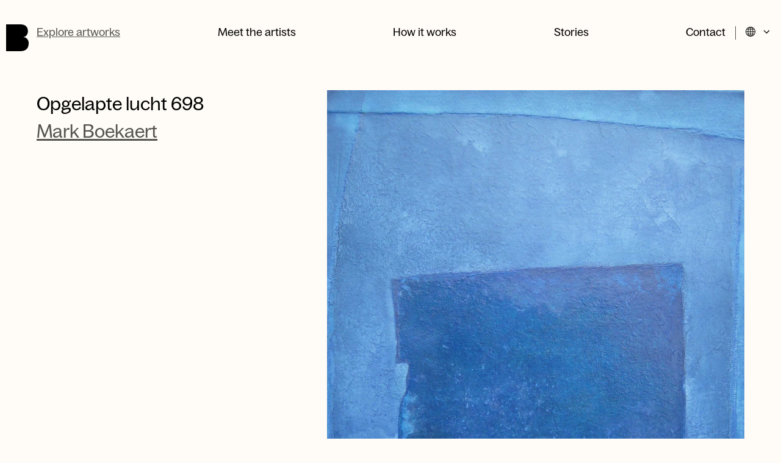

--- FILE ---
content_type: text/html; charset=UTF-8
request_url: https://www.bernice.be/artworks/opgelapte-lucht-698/
body_size: 9053
content:
	<!doctype html>
<html lang="en" class="no-js">
	<head>
		<meta charset="utf-8">
		<meta name="viewport" content="width=device-width, initial-scale=1">

		<link rel="apple-touch-icon-precomposed" sizes="120x120" href="/wp-content/themes/bernice/public/assets/favicons/apple-touch-icon-120x120.png" />
		<link rel="apple-touch-icon-precomposed" sizes="152x152" href="/wp-content/themes/bernice/public/assets/favicons/apple-touch-icon-152x152.png" />
		<link rel="apple-touch-icon-precomposed" sizes="167x167" href="/wp-content/themes/bernice/public/assets/favicons/apple-touch-icon-167x167.png" />
		<link rel="apple-touch-icon-precomposed" sizes="180x180" href="/wp-content/themes/bernice/public/assets/favicons/apple-touch-icon-180x180.png" />

		<link rel="icon" type="image/png" sizes="16x16"   href="/wp-content/themes/bernice/public/assets/favicons/favicon-16x16.png" />
		<link rel="icon" type="image/png" sizes="192x192" href="/wp-content/themes/bernice/public/assets/favicons/android-chrome-192x192.png" />
		<link rel="icon" type="image/png" sizes="32x32"   href="/wp-content/themes/bernice/public/assets/favicons/favicon-32x32.png" />
		<link rel="icon" type="image/png" sizes="512x512" href="/wp-content/themes/bernice/public/assets/favicons/favicon-512x512.png" />
		<link rel="icon" type="image/png" sizes="96x96"   href="/wp-content/themes/bernice/public/assets/favicons/favicon-96x96.png" />
		<link rel="icon" type="image/svg+xml" href="/wp-content/themes/bernice/public/assets/favicons/favicon.svg">
		<link rel="icon" type="image/x-icon" sizes="32x32" href="/wp-content/themes/bernice/public/assets/favicons/favicon.ico" />

		<link rel="mask-icon" href="/wp-content/themes/bernice/public/assets/favicons/favicon-pinned-tab.svg" color="#000000">

		<meta name="msapplication-TileColor"         content="#fffcf7" />
		<meta name="msapplication-TileImage"         content="/wp-content/themes/bernice/public/assets/favicons/mediumtile.png" />
		<meta name="msapplication-square70x70logo"   content="/wp-content/themes/bernice/public/assets/favicons/smalltile.png" />
		<meta name="msapplication-square150x150logo" content="/wp-content/themes/bernice/public/assets/favicons/mediumtile.png" />
		<meta name="msapplication-wide310x150logo"   content="/wp-content/themes/bernice/public/assets/favicons/widetile.png" />
		<meta name="msapplication-square310x310logo" content="/wp-content/themes/bernice/public/assets/favicons/largetile.png" />

		<meta name="google-site-verification" content="LK5xdVKwI42kskD3s9byMsaj8J3WVL6M8HKIWVRbMek" />

				<script type="text/javascript">
			if ('customElements' in window) {
				customElements.forcePolyfill = true;
			}
		</script>
					<meta name="mrh:stage" content="production">
			<meta name="mrh:theme" content="Bernice">
			<meta name="mrh:id" content="11894">
			<meta name="mrh:browser-target" content="s2020-final">
			<meta name="mrh:bugsnag" content="55b0b6fe5f51666d8637f7072846dffa">
							<link rel="alternate" hreflang="en" href="https://www.bernice.be/artworks/opgelapte-lucht-698/">
							<link rel="alternate" hreflang="nl" href="https://www.bernice.be/nl/artworks/opgelapte-lucht-698/">
								<link rel="sitemap" type="application/xml" title="Sitemap" href="/wp-sitemap.xml" />
				
<link rel="canonical" href="https://www.bernice.be/artworks/opgelapte-lucht-698/">
<title>Opgelapte lucht 698 | Bernice</title>
<meta name="description" content="An art rental and gallery for corporate and private clients. All artworks are for rent, lease and sale. Be inspired!">
<meta name="author" content="Bernice">
<meta name="publisher" content="Mr. Henry">
<meta name="copyright" content="Bernice">
<meta name="robots" content="index,follow">
<meta name="distribution" content="Global">
<meta property="og:type" content="website">
<meta property="og:title" content="Opgelapte lucht 698 | Bernice">
<meta property="og:url" content="https://www.bernice.be/artworks/opgelapte-lucht-698/">
<meta property="og:image:width" content="1200">
<meta property="og:image:height" content="630">
<meta property="og:image" content="https://wp-assets-sh.imgix.net/sites/11894/2022/07/Boekaert_Mark_Opgelapte_Lucht_698_95x70-scaled.jpg?w=1200&amp;h=630&amp;auto=format%2Ccompress&amp;fit=crop&amp;crop=faces%2Centropy">
<meta property="og:site_name" content="Bernice">
<meta property="og:description" content="An art rental and gallery for corporate and private clients. All artworks are for rent, lease and sale. Be inspired!">
<meta property="og:locale" content="en_US">


		<script type="text/javascript">
			// Initialize GTM dataLayer
			window.dataLayer = [];

						window.Mr = {
				/*
				 * Visitors with unsupported browsers won't have the tools to manage privacy.
				*/
				supportedBrowser: false,
				/*
				 * Versioning of the GTM integration.
				 * Bump this here and in GTM if you want to exclude old cache entries from stats after a breaking change.
				*/
				gtmVersion: 1,

				doNotTrack: (function(){try{if("doNotTrack"in window&&"1"===window.doNotTrack)return"1";if("navigator"in window){if("1"===navigator.doNotTrack)return"1";if("yes"===navigator.doNotTrack)return"1";if("msDoNotTrack"in navigator&&"1"==navigator.msDoNotTrack)return"1"}if("external"in window&&"msTrackingProtectionEnabled"in window.external&&"function"==typeof window.external.msTrackingProtectionEnabled&&window.external.msTrackingProtectionEnabled())return"1"}catch(n){return null}}())
			};
		</script>

					<script type="text/javascript">
				(function(w, d) {
					d.documentElement.classList.remove('no-js');
				})(window, document);
			</script>

			<script
				type="text/javascript"
				src="https://wp-static.assets.sh/ugUV4FuNPfdlsCyw3ukIBHYCRm0LqSATbtP8D4i02WM/assets/js/app.s2020-final.min.js"
				async
				crossorigin
				onerror="document.documentElement.classList.add('js-loading-error')"
			></script>
		
		<link rel="stylesheet" href="https://wp-static.assets.sh/ugUV4FuNPfdlsCyw3ukIBHYCRm0LqSATbtP8D4i02WM/assets/css/application.s2020-final.min.css" onerror="this.onerror=null;this.href='/wp-content/themes/bernice/public/assets/css/application.s2020-final.min.css';" />

		<script
			defer
			type="text/javascript"
			src="https://api.pirsch.io/pirsch.js"
			id="pirschjs"
			data-code="GixKmXquPnICw1OKCTDaSWwtTZNlFBbH"
									data-disable-resolution
		></script>
	</head>
	<body>
		<a
			href="#main-content"
			class="skip-to-main-content-link"
		>
			Skip to main content.
		</a>

	<header class="site-header">
	<div class="site-header__logo">
		<a
			aria-label="Homepage"
			class="site-header__logo__link"
			href="/"
			rel="home"
		>
			<span aria-hidden="true">
				<svg xmlns="http://www.w3.org/2000/svg" viewBox="0 0 37 44">
  <path d="M36.52 27.577a9.896 9.896 0 0 0-1.507-3.112c-.683-.945-1.56-1.734-2.628-2.372-1.068-.636-2.35-1.018-3.844-1.14v-.124c1.28-.246 2.37-.677 3.267-1.293a8.065 8.065 0 0 0 2.212-2.25 9.796 9.796 0 0 0 1.281-2.958c.277-1.089.417-2.208.417-3.359 0-3.327-1.016-5.988-3.045-7.979C30.644.997 27.493 0 23.221 0H0v44h23.22c2.479 0 4.593-.318 6.345-.956 1.752-.637 3.173-1.529 4.262-2.68 1.09-1.149 1.892-2.527 2.403-4.128.514-1.603.77-3.35.77-5.239 0-1.15-.16-2.29-.48-3.42Z"/>
</svg>
			</span>
		</a>
	</div>

	<div class="site-header__main">
		<nav class="site-header__navigation" aria-label="Primary">
			<ul class="site-header__navigation__list type-a" role="list">
				
																					
					<li class="site-header__navigation__list__item site-header__navigation__list__item--current">
						<a
							href="https://www.bernice.be/artworks/"
							class="site-header__navigation__link"
													>
							Explore artworks
						</a>
					</li>
				
										
					<li class="site-header__navigation__list__item">
						<a
							href="https://www.bernice.be/artists/"
							class="site-header__navigation__link"
													>
							Meet the artists
						</a>
					</li>
				
										
					<li class="site-header__navigation__list__item">
						<a
							href="https://www.bernice.be/how-it-works/"
							class="site-header__navigation__link"
													>
							How it works
						</a>
					</li>
				
										
					<li class="site-header__navigation__list__item">
						<a
							href="https://www.bernice.be/stories/"
							class="site-header__navigation__link"
													>
							Stories
						</a>
					</li>
				
										
					<li class="site-header__navigation__list__item">
						<a
							href="https://www.bernice.be/contact/"
							class="site-header__navigation__link"
													>
							Contact
						</a>
					</li>
							</ul>
		</nav>

					<div class="site-header__language-switch">
				<button
					id="language-switch-button"
					aria-haspopup="true"
					aria-controls="language-switch"
					aria-label="Current language is English"
					class="site-header__language-switch__button"
					mr-menu-button
				>
					<span
						aria-hidden="true"
					>
						<svg style="display: none;" xmlns="http://www.w3.org/2000/svg" xmlns:xlink="http://www.w3.org/1999/xlink"><defs/><symbol id="icon-arrow-left" viewBox="0 0 16 16"><path d="m7.276 8.333 3.529-3.528a.667.667 0 0 0-.943-.943l-4 4a.667.667 0 0 0 0 .943l4 4a.667.667 0 0 0 .943-.943L7.276 8.333Z"/></symbol><symbol id="icon-arrow-right" viewBox="0 0 16 16"><path d="m9.39 8.333-3.528 3.529a.667.667 0 0 0 .943.943l4-4a.667.667 0 0 0 0-.943l-4-4a.667.667 0 0 0-.943.943L9.39 8.333Z"/></symbol><symbol id="icon-chevron-down" viewBox="0 0 16 16"><path d="M8.333 9.39 4.805 5.863a.667.667 0 0 0-.943.943l4 4c.26.26.682.26.943 0l4-4a.667.667 0 0 0-.943-.943L8.333 9.39Z"/></symbol><symbol id="icon-chevron-up" viewBox="0 0 16 16"><path d="m8.333 7.276 3.529 3.529a.667.667 0 0 0 .943-.943l-4-4a.667.667 0 0 0-.943 0l-4 4a.667.667 0 0 0 .943.943l3.528-3.529Z"/></symbol><symbol id="icon-close" viewBox="0 0 23.088 23.088"><path d="M.707 0 0 .707l.354.354 10.712 10.712L.814 22.027l-.353.354.707.707.353-.354L11.773 12.48l9.793 9.793.354.354.707-.707-.354-.354-9.793-9.793L22.734 1.521l.354-.353-.707-.707-.354.353-10.254 10.252L1.061.354.707 0z" stroke-linecap="square"/></symbol><symbol id="icon-hamburger" viewBox="0 0 31 18"><path d="M0 0v1h31V0H.5z" stroke-linecap="square"/><path d="M0 8v1h31V8H.5z" stroke-linecap="square"/><path d="M0 17v1h31v-1H.5z" stroke-linecap="square"/></symbol><symbol id="icon-language-globe" viewBox="0 0 17 17"><path d="M8.5 0C3.813 0 0 3.813 0 8.5S3.813 17 8.5 17 17 13.187 17 8.5 13.187 0 8.5 0ZM1.025 9h2.76c.034 1.112.18 2.16.423 3.108h-2.28A7.445 7.445 0 0 1 1.026 9ZM9 3.892V1.079c.965.274 1.825 1.32 2.414 2.813H9Zm2.751 1c.264.938.427 1.994.466 3.108H9V4.892h2.751ZM8 1.079v2.813H5.586C6.176 2.399 7.035 1.353 8 1.079Zm0 3.813V8H4.784c.038-1.114.201-2.17.465-3.108H8ZM3.784 8H1.025a7.445 7.445 0 0 1 .904-3.108h2.279A14.43 14.43 0 0 0 3.784 8Zm1 1H8v3.108H5.249A13.288 13.288 0 0 1 4.783 9ZM8 13.108v2.813c-.965-.274-1.825-1.32-2.414-2.813H8Zm1 2.813v-2.813h2.414c-.59 1.493-1.449 2.539-2.414 2.813Zm0-3.813V9h3.216a13.283 13.283 0 0 1-.465 3.108H9ZM13.216 9h2.759a7.445 7.445 0 0 1-.904 3.108h-2.279c.242-.949.39-1.996.424-3.108Zm0-1a14.436 14.436 0 0 0-.424-3.108h2.28c.514.933.828 1.988.903 3.108h-2.759Zm1.189-4.108H12.49c-.33-.935-.758-1.74-1.263-2.37a7.525 7.525 0 0 1 3.177 2.37Zm-8.633-2.37c-.505.63-.933 1.435-1.263 2.37H2.595a7.526 7.526 0 0 1 3.177-2.37ZM2.595 13.107H4.51c.33.935.758 1.74 1.263 2.37a7.525 7.525 0 0 1-3.177-2.37Zm8.633 2.37c.505-.63.933-1.435 1.263-2.37h1.914a7.527 7.527 0 0 1-3.177 2.37Z"/></symbol></svg><svg class="icon icon-language-globe"><use xlink:href="#icon-language-globe" /></svg>
						<svg class="icon icon-chevron-down"><use xlink:href="#icon-chevron-down" /></svg>
					</span>
				</button>
				<div class="site-header__language-switch__inner">
					<ul
	id="language-switch"
	aria-labelledby="language-switch-button"
	class="site-header__language-switch__menu"
	role="menu"
>
												<li
			class="site-header__language-switch__menu__item site-header__language-switch__menu__item--active"
			role="none"
		>
			<a
				class="site-header__language-switch__link"
				href="https://www.bernice.be/artworks/opgelapte-lucht-698/"
				role="menuitem"
			>
				English
			</a>
		</li>
							<li
			class="site-header__language-switch__menu__item"
			role="none"
		>
			<a
				class="site-header__language-switch__link"
				href="https://www.bernice.be/nl/artworks/opgelapte-lucht-698/"
				role="menuitem"
			>
				Nederlands
			</a>
		</li>
	</ul>
				</div>
			</div>
		
		<div class="site-header__menu-button">
						<noscript><style>#only-js--a1 { display: none; }</style></noscript><only-js id="only-js--a1">				<mr-input-sink data-directive="open" data-for="navigation-overlay">
					<button
						aria-label="Open navigation overlay"
						class="site-header__hamburger"
					>
						<span aria-hidden="true">
							<svg class="icon icon-hamburger"><use xlink:href="#icon-hamburger" /></svg>
						</span>
					</button>
				</mr-input-sink>

							</only-js>
										<noscript no-js>					<a
						aria-label="Site menu page"
						class="site-header__hamburger"
						href="/menu/"
					>
						<span aria-hidden="true">
							<svg class="icon icon-hamburger"><use xlink:href="#icon-hamburger" /></svg>
						</span>
					</a>
				</noscript>					</div>
	</div>
</header>

<main id="main-content">
	<div class="wrapper">
		
	
<div class="artwork-intro-container">
	<div class="artwork-intro__40">
		<h1 class="type-b">
			Opgelapte lucht 698
		</h1>

		<a
			class="type-b"
							href="/artists/mark-boekaert/"
					>
			Mark Boekaert
		</a>
	</div>

	<div class="artwork-intro__60">
															
				<picture>
					<source
						media="(min-width: 80rem)"
						srcset="
							https://wp-assets-sh.imgix.net/sites/11894/2022/07/Boekaert_Mark_Opgelapte_Lucht_698_95x70-scaled.jpg?auto=format&amp;dpr=1&amp;q=45&amp;w=1368 2x,
							https://wp-assets-sh.imgix.net/sites/11894/2022/07/Boekaert_Mark_Opgelapte_Lucht_698_95x70-scaled.jpg?auto=format&amp;dpr=1&amp;w=684
						"
					>
					<img
						class="artwork-intro__thumbnail"
						src="https://wp-assets-sh.imgix.net/sites/11894/2022/07/Boekaert_Mark_Opgelapte_Lucht_698_95x70-scaled.jpg?auto=format&amp;dpr=1&amp;w=747"
						srcset="
							https://wp-assets-sh.imgix.net/sites/11894/2022/07/Boekaert_Mark_Opgelapte_Lucht_698_95x70-scaled.jpg?auto=format&amp;dpr=1&amp;q=60&amp;w=300 300w,
							https://wp-assets-sh.imgix.net/sites/11894/2022/07/Boekaert_Mark_Opgelapte_Lucht_698_95x70-scaled.jpg?auto=format&amp;dpr=1&amp;q=60&amp;w=337 337w,
							https://wp-assets-sh.imgix.net/sites/11894/2022/07/Boekaert_Mark_Opgelapte_Lucht_698_95x70-scaled.jpg?auto=format&amp;dpr=1&amp;q=60&amp;w=375 375w,
							https://wp-assets-sh.imgix.net/sites/11894/2022/07/Boekaert_Mark_Opgelapte_Lucht_698_95x70-scaled.jpg?auto=format&amp;dpr=1&amp;q=60&amp;w=412 412w,
							https://wp-assets-sh.imgix.net/sites/11894/2022/07/Boekaert_Mark_Opgelapte_Lucht_698_95x70-scaled.jpg?auto=format&amp;dpr=1&amp;q=60&amp;w=449 449w,
							https://wp-assets-sh.imgix.net/sites/11894/2022/07/Boekaert_Mark_Opgelapte_Lucht_698_95x70-scaled.jpg?auto=format&amp;dpr=1&amp;q=60&amp;w=487 487w,
							https://wp-assets-sh.imgix.net/sites/11894/2022/07/Boekaert_Mark_Opgelapte_Lucht_698_95x70-scaled.jpg?auto=format&amp;dpr=1&amp;q=60&amp;w=524 524w,
							https://wp-assets-sh.imgix.net/sites/11894/2022/07/Boekaert_Mark_Opgelapte_Lucht_698_95x70-scaled.jpg?auto=format&amp;dpr=1&amp;q=60&amp;w=561 561w,
							https://wp-assets-sh.imgix.net/sites/11894/2022/07/Boekaert_Mark_Opgelapte_Lucht_698_95x70-scaled.jpg?auto=format&amp;dpr=1&amp;q=60&amp;w=599 599w,
							https://wp-assets-sh.imgix.net/sites/11894/2022/07/Boekaert_Mark_Opgelapte_Lucht_698_95x70-scaled.jpg?auto=format&amp;dpr=1&amp;q=60&amp;w=636 636w,
							https://wp-assets-sh.imgix.net/sites/11894/2022/07/Boekaert_Mark_Opgelapte_Lucht_698_95x70-scaled.jpg?auto=format&amp;dpr=1&amp;q=60&amp;w=673 673w,
							https://wp-assets-sh.imgix.net/sites/11894/2022/07/Boekaert_Mark_Opgelapte_Lucht_698_95x70-scaled.jpg?auto=format&amp;dpr=1&amp;q=60&amp;w=710 710w,
							https://wp-assets-sh.imgix.net/sites/11894/2022/07/Boekaert_Mark_Opgelapte_Lucht_698_95x70-scaled.jpg?auto=format&amp;dpr=1&amp;q=60&amp;w=748 748w,
							https://wp-assets-sh.imgix.net/sites/11894/2022/07/Boekaert_Mark_Opgelapte_Lucht_698_95x70-scaled.jpg?auto=format&amp;dpr=1&amp;q=45&amp;w=785 785w,
							https://wp-assets-sh.imgix.net/sites/11894/2022/07/Boekaert_Mark_Opgelapte_Lucht_698_95x70-scaled.jpg?auto=format&amp;dpr=1&amp;q=45&amp;w=822 822w,
							https://wp-assets-sh.imgix.net/sites/11894/2022/07/Boekaert_Mark_Opgelapte_Lucht_698_95x70-scaled.jpg?auto=format&amp;dpr=1&amp;q=45&amp;w=860 860w,
							https://wp-assets-sh.imgix.net/sites/11894/2022/07/Boekaert_Mark_Opgelapte_Lucht_698_95x70-scaled.jpg?auto=format&amp;dpr=1&amp;q=45&amp;w=897 897w,
							https://wp-assets-sh.imgix.net/sites/11894/2022/07/Boekaert_Mark_Opgelapte_Lucht_698_95x70-scaled.jpg?auto=format&amp;dpr=1&amp;q=45&amp;w=934 934w,
							https://wp-assets-sh.imgix.net/sites/11894/2022/07/Boekaert_Mark_Opgelapte_Lucht_698_95x70-scaled.jpg?auto=format&amp;dpr=1&amp;q=45&amp;w=972 972w,
							https://wp-assets-sh.imgix.net/sites/11894/2022/07/Boekaert_Mark_Opgelapte_Lucht_698_95x70-scaled.jpg?auto=format&amp;dpr=1&amp;q=45&amp;w=1009 1009w,
							https://wp-assets-sh.imgix.net/sites/11894/2022/07/Boekaert_Mark_Opgelapte_Lucht_698_95x70-scaled.jpg?auto=format&amp;dpr=1&amp;q=45&amp;w=1046 1046w,
							https://wp-assets-sh.imgix.net/sites/11894/2022/07/Boekaert_Mark_Opgelapte_Lucht_698_95x70-scaled.jpg?auto=format&amp;dpr=1&amp;q=45&amp;w=1084 1084w,
							https://wp-assets-sh.imgix.net/sites/11894/2022/07/Boekaert_Mark_Opgelapte_Lucht_698_95x70-scaled.jpg?auto=format&amp;dpr=1&amp;q=45&amp;w=1121 1121w,
							https://wp-assets-sh.imgix.net/sites/11894/2022/07/Boekaert_Mark_Opgelapte_Lucht_698_95x70-scaled.jpg?auto=format&amp;dpr=1&amp;q=45&amp;w=1158 1158w,
							https://wp-assets-sh.imgix.net/sites/11894/2022/07/Boekaert_Mark_Opgelapte_Lucht_698_95x70-scaled.jpg?auto=format&amp;dpr=1&amp;q=45&amp;w=1196 1196w,
							https://wp-assets-sh.imgix.net/sites/11894/2022/07/Boekaert_Mark_Opgelapte_Lucht_698_95x70-scaled.jpg?auto=format&amp;dpr=1&amp;q=45&amp;w=1233 1233w,
							https://wp-assets-sh.imgix.net/sites/11894/2022/07/Boekaert_Mark_Opgelapte_Lucht_698_95x70-scaled.jpg?auto=format&amp;dpr=1&amp;q=45&amp;w=1270 1270w,
							https://wp-assets-sh.imgix.net/sites/11894/2022/07/Boekaert_Mark_Opgelapte_Lucht_698_95x70-scaled.jpg?auto=format&amp;dpr=1&amp;q=45&amp;w=1307 1307w,
							https://wp-assets-sh.imgix.net/sites/11894/2022/07/Boekaert_Mark_Opgelapte_Lucht_698_95x70-scaled.jpg?auto=format&amp;dpr=1&amp;q=45&amp;w=1345 1345w,
							https://wp-assets-sh.imgix.net/sites/11894/2022/07/Boekaert_Mark_Opgelapte_Lucht_698_95x70-scaled.jpg?auto=format&amp;dpr=1&amp;q=45&amp;w=1382 1382w,
							https://wp-assets-sh.imgix.net/sites/11894/2022/07/Boekaert_Mark_Opgelapte_Lucht_698_95x70-scaled.jpg?auto=format&amp;dpr=1&amp;q=45&amp;w=1419 1419w,
							https://wp-assets-sh.imgix.net/sites/11894/2022/07/Boekaert_Mark_Opgelapte_Lucht_698_95x70-scaled.jpg?auto=format&amp;dpr=1&amp;q=45&amp;w=1457 1457w,
							https://wp-assets-sh.imgix.net/sites/11894/2022/07/Boekaert_Mark_Opgelapte_Lucht_698_95x70-scaled.jpg?auto=format&amp;dpr=1&amp;q=45&amp;w=1494 1494w
						"
						sizes="
							(min-width: 48rem) calc(calc(60 * calc(100vw - 168px)) / 100),
							calc(100vw - 20px)
						"
						width="747"
						height="2560"
						alt=""
					/>
				</picture>
					

				<mr-input-sink data-directive="open" data-for="artwork-a2">
			<button
				aria-label="Open artwork overlay: Opgelapte lucht 698"
				class="artwork-intro__viewport-link type-g"
			>
				Fit image in viewport
			</button>
		</mr-input-sink>

		
		<div class="artwork-intro__info">
			<div class="artwork-intro__info__specifications type-g">
				<p>
					<span>2011</span><span>, </span><span>acrylics and paper on canvas</span>
				</p>

				<p>95x70 cm</p>
				<p>Rental price (yearly): €270</p>
				<p>Purchase price: €1500</p>
			</div>

			<div class="artwork-intro__info__badges type-h"><a
						href="/artworks/?artwork-category=painting"
						class="badge"
					>Painting</a><a
						href="/artworks/?artwork-price=1000-3000"
						class="badge"
					>Purchase price: €1000 - €3000</a><a
						href="/artworks/?artwork-style=abstract"
						class="badge"
					>Abstract</a><a
						href="/artworks/?artwork-style=geometric"
						class="badge"
					>Geometric</a><a
						href="/artworks/?artwork-dimension=medium"
						class="badge"
					>Dimensions: Medium</a></div>
		</div>

					<hr>

			<div class="text-columns">
				<div class="text-column">
											<div class="column__wysiwyg">
							<p class="type-h">Delivery and installation in Belgium of this excellent piece of art are included in the yearly rental fee. Art rental is 100% deductible for businesses. <strong>All prices are VAT excl.</strong></p>

						</div>
									</div>
			</div>
			</div>
</div>

	<hr>

	<div class="row">
		<div class="information-request">
	<div class="columns">
		<div class="column column--40">
			<h2>Information request</h2>
		</div>

		<div class="column column--60">
			<div class="text-columns">
				<div class="text-column">
					<p>
						Status:<br>
													<span class="information-request__status-available">
								Available
							</span>
											</p>
				</div>
				<div class="text-column">
					<p>
						Reach out and we will answer you as soon as possible regarding your information request about this artwork.
					</p>
					<div class="information-request__button">
						<a
							href="mailto: anik@bernice.be?subject=Bernice%3A%20artwork%20request%20-%20Opgelapte%20lucht%20698&amp;body=Artwork%3A%20https%3A%2F%2Fwww.bernice.be%2Fartworks%2Fopgelapte-lucht-698%2F%0D%0A%0D%0ARequest%3A%20"
							class="button"
						>
							Request Information
						</a>
					</div>
					<p class="type-h">
						This button opens your mail-client and prefills all required information, so you can focus on your specific request.
					</p>
				</div>
			</div>
		</div>
	</div>
</div>
	</div>

		
				<hr>

		<h2>More artwork by this artist</h2>

		<div class="row">
			<div class="row">
	<ul class="artwork-grid" role="list">
					<li class="artwork-grid__item" role="listitem">
				<a href="/artworks/zonder-titel-673/">
																														
							<picture>
								<source
									media="(min-width: 80rem)"
									srcset="
										https://wp-assets-sh.imgix.net/sites/11894/2022/07/693-96x76-1.jpeg?auto=format&amp;dpr=1&amp;q=45&amp;w=560 2x,
										https://wp-assets-sh.imgix.net/sites/11894/2022/07/693-96x76-1.jpeg?auto=format&amp;dpr=1&amp;w=280
									"
								>
								<img
									class="artwork-grid__item__image"
									src="https://wp-assets-sh.imgix.net/sites/11894/2022/07/693-96x76-1.jpeg?auto=format&amp;dpr=1&amp;w=365"
									srcset="
										https://wp-assets-sh.imgix.net/sites/11894/2022/07/693-96x76-1.jpeg?auto=format&amp;dpr=1&amp;q=60&amp;w=142 142w,
										https://wp-assets-sh.imgix.net/sites/11894/2022/07/693-96x76-1.jpeg?auto=format&amp;dpr=1&amp;q=60&amp;w=165 165w,
										https://wp-assets-sh.imgix.net/sites/11894/2022/07/693-96x76-1.jpeg?auto=format&amp;dpr=1&amp;q=60&amp;w=187 187w,
										https://wp-assets-sh.imgix.net/sites/11894/2022/07/693-96x76-1.jpeg?auto=format&amp;dpr=1&amp;q=60&amp;w=210 210w,
										https://wp-assets-sh.imgix.net/sites/11894/2022/07/693-96x76-1.jpeg?auto=format&amp;dpr=1&amp;q=60&amp;w=233 233w,
										https://wp-assets-sh.imgix.net/sites/11894/2022/07/693-96x76-1.jpeg?auto=format&amp;dpr=1&amp;q=60&amp;w=255 255w,
										https://wp-assets-sh.imgix.net/sites/11894/2022/07/693-96x76-1.jpeg?auto=format&amp;dpr=1&amp;q=60&amp;w=278 278w,
										https://wp-assets-sh.imgix.net/sites/11894/2022/07/693-96x76-1.jpeg?auto=format&amp;dpr=1&amp;q=60&amp;w=301 301w,
										https://wp-assets-sh.imgix.net/sites/11894/2022/07/693-96x76-1.jpeg?auto=format&amp;dpr=1&amp;q=60&amp;w=324 324w,
										https://wp-assets-sh.imgix.net/sites/11894/2022/07/693-96x76-1.jpeg?auto=format&amp;dpr=1&amp;q=60&amp;w=346 346w,
										https://wp-assets-sh.imgix.net/sites/11894/2022/07/693-96x76-1.jpeg?auto=format&amp;dpr=1&amp;q=60&amp;w=369 369w,
										https://wp-assets-sh.imgix.net/sites/11894/2022/07/693-96x76-1.jpeg?auto=format&amp;dpr=1&amp;q=45&amp;w=392 392w,
										https://wp-assets-sh.imgix.net/sites/11894/2022/07/693-96x76-1.jpeg?auto=format&amp;dpr=1&amp;q=45&amp;w=414 414w,
										https://wp-assets-sh.imgix.net/sites/11894/2022/07/693-96x76-1.jpeg?auto=format&amp;dpr=1&amp;q=45&amp;w=437 437w,
										https://wp-assets-sh.imgix.net/sites/11894/2022/07/693-96x76-1.jpeg?auto=format&amp;dpr=1&amp;q=45&amp;w=460 460w,
										https://wp-assets-sh.imgix.net/sites/11894/2022/07/693-96x76-1.jpeg?auto=format&amp;dpr=1&amp;q=45&amp;w=482 482w,
										https://wp-assets-sh.imgix.net/sites/11894/2022/07/693-96x76-1.jpeg?auto=format&amp;dpr=1&amp;q=45&amp;w=505 505w,
										https://wp-assets-sh.imgix.net/sites/11894/2022/07/693-96x76-1.jpeg?auto=format&amp;dpr=1&amp;q=45&amp;w=528 528w,
										https://wp-assets-sh.imgix.net/sites/11894/2022/07/693-96x76-1.jpeg?auto=format&amp;dpr=1&amp;q=45&amp;w=550 550w,
										https://wp-assets-sh.imgix.net/sites/11894/2022/07/693-96x76-1.jpeg?auto=format&amp;dpr=1&amp;q=45&amp;w=573 573w,
										https://wp-assets-sh.imgix.net/sites/11894/2022/07/693-96x76-1.jpeg?auto=format&amp;dpr=1&amp;q=45&amp;w=596 596w,
										https://wp-assets-sh.imgix.net/sites/11894/2022/07/693-96x76-1.jpeg?auto=format&amp;dpr=1&amp;q=45&amp;w=619 619w,
										https://wp-assets-sh.imgix.net/sites/11894/2022/07/693-96x76-1.jpeg?auto=format&amp;dpr=1&amp;q=45&amp;w=641 641w,
										https://wp-assets-sh.imgix.net/sites/11894/2022/07/693-96x76-1.jpeg?auto=format&amp;dpr=1&amp;q=45&amp;w=664 664w,
										https://wp-assets-sh.imgix.net/sites/11894/2022/07/693-96x76-1.jpeg?auto=format&amp;dpr=1&amp;q=45&amp;w=687 687w,
										https://wp-assets-sh.imgix.net/sites/11894/2022/07/693-96x76-1.jpeg?auto=format&amp;dpr=1&amp;q=45&amp;w=709 709w,
										https://wp-assets-sh.imgix.net/sites/11894/2022/07/693-96x76-1.jpeg?auto=format&amp;dpr=1&amp;q=45&amp;w=732 732w
									"
									sizes="
										(min-width: 64rem) calc(calc(100vw - 252px) / 4),
										(min-width: 48rem) calc(calc(100vw - 180px) / 3),
										calc(calc(100vw - 36px) / 2)
									"
									alt="Zonder titel 673"
									loading="lazy"
									width="780"
									height="954"
								>
							</picture>
															</a>
			</li>
					<li class="artwork-grid__item" role="listitem">
				<a href="/artworks/zonder-titel-894/">
																														
							<picture>
								<source
									media="(min-width: 80rem)"
									srcset="
										https://wp-assets-sh.imgix.net/sites/11894/2022/07/894_100x140-scaled.jpeg?auto=format&amp;dpr=1&amp;q=45&amp;w=560 2x,
										https://wp-assets-sh.imgix.net/sites/11894/2022/07/894_100x140-scaled.jpeg?auto=format&amp;dpr=1&amp;w=280
									"
								>
								<img
									class="artwork-grid__item__image"
									src="https://wp-assets-sh.imgix.net/sites/11894/2022/07/894_100x140-scaled.jpeg?auto=format&amp;dpr=1&amp;w=365"
									srcset="
										https://wp-assets-sh.imgix.net/sites/11894/2022/07/894_100x140-scaled.jpeg?auto=format&amp;dpr=1&amp;q=60&amp;w=142 142w,
										https://wp-assets-sh.imgix.net/sites/11894/2022/07/894_100x140-scaled.jpeg?auto=format&amp;dpr=1&amp;q=60&amp;w=165 165w,
										https://wp-assets-sh.imgix.net/sites/11894/2022/07/894_100x140-scaled.jpeg?auto=format&amp;dpr=1&amp;q=60&amp;w=187 187w,
										https://wp-assets-sh.imgix.net/sites/11894/2022/07/894_100x140-scaled.jpeg?auto=format&amp;dpr=1&amp;q=60&amp;w=210 210w,
										https://wp-assets-sh.imgix.net/sites/11894/2022/07/894_100x140-scaled.jpeg?auto=format&amp;dpr=1&amp;q=60&amp;w=233 233w,
										https://wp-assets-sh.imgix.net/sites/11894/2022/07/894_100x140-scaled.jpeg?auto=format&amp;dpr=1&amp;q=60&amp;w=255 255w,
										https://wp-assets-sh.imgix.net/sites/11894/2022/07/894_100x140-scaled.jpeg?auto=format&amp;dpr=1&amp;q=60&amp;w=278 278w,
										https://wp-assets-sh.imgix.net/sites/11894/2022/07/894_100x140-scaled.jpeg?auto=format&amp;dpr=1&amp;q=60&amp;w=301 301w,
										https://wp-assets-sh.imgix.net/sites/11894/2022/07/894_100x140-scaled.jpeg?auto=format&amp;dpr=1&amp;q=60&amp;w=324 324w,
										https://wp-assets-sh.imgix.net/sites/11894/2022/07/894_100x140-scaled.jpeg?auto=format&amp;dpr=1&amp;q=60&amp;w=346 346w,
										https://wp-assets-sh.imgix.net/sites/11894/2022/07/894_100x140-scaled.jpeg?auto=format&amp;dpr=1&amp;q=60&amp;w=369 369w,
										https://wp-assets-sh.imgix.net/sites/11894/2022/07/894_100x140-scaled.jpeg?auto=format&amp;dpr=1&amp;q=45&amp;w=392 392w,
										https://wp-assets-sh.imgix.net/sites/11894/2022/07/894_100x140-scaled.jpeg?auto=format&amp;dpr=1&amp;q=45&amp;w=414 414w,
										https://wp-assets-sh.imgix.net/sites/11894/2022/07/894_100x140-scaled.jpeg?auto=format&amp;dpr=1&amp;q=45&amp;w=437 437w,
										https://wp-assets-sh.imgix.net/sites/11894/2022/07/894_100x140-scaled.jpeg?auto=format&amp;dpr=1&amp;q=45&amp;w=460 460w,
										https://wp-assets-sh.imgix.net/sites/11894/2022/07/894_100x140-scaled.jpeg?auto=format&amp;dpr=1&amp;q=45&amp;w=482 482w,
										https://wp-assets-sh.imgix.net/sites/11894/2022/07/894_100x140-scaled.jpeg?auto=format&amp;dpr=1&amp;q=45&amp;w=505 505w,
										https://wp-assets-sh.imgix.net/sites/11894/2022/07/894_100x140-scaled.jpeg?auto=format&amp;dpr=1&amp;q=45&amp;w=528 528w,
										https://wp-assets-sh.imgix.net/sites/11894/2022/07/894_100x140-scaled.jpeg?auto=format&amp;dpr=1&amp;q=45&amp;w=550 550w,
										https://wp-assets-sh.imgix.net/sites/11894/2022/07/894_100x140-scaled.jpeg?auto=format&amp;dpr=1&amp;q=45&amp;w=573 573w,
										https://wp-assets-sh.imgix.net/sites/11894/2022/07/894_100x140-scaled.jpeg?auto=format&amp;dpr=1&amp;q=45&amp;w=596 596w,
										https://wp-assets-sh.imgix.net/sites/11894/2022/07/894_100x140-scaled.jpeg?auto=format&amp;dpr=1&amp;q=45&amp;w=619 619w,
										https://wp-assets-sh.imgix.net/sites/11894/2022/07/894_100x140-scaled.jpeg?auto=format&amp;dpr=1&amp;q=45&amp;w=641 641w,
										https://wp-assets-sh.imgix.net/sites/11894/2022/07/894_100x140-scaled.jpeg?auto=format&amp;dpr=1&amp;q=45&amp;w=664 664w,
										https://wp-assets-sh.imgix.net/sites/11894/2022/07/894_100x140-scaled.jpeg?auto=format&amp;dpr=1&amp;q=45&amp;w=687 687w,
										https://wp-assets-sh.imgix.net/sites/11894/2022/07/894_100x140-scaled.jpeg?auto=format&amp;dpr=1&amp;q=45&amp;w=709 709w,
										https://wp-assets-sh.imgix.net/sites/11894/2022/07/894_100x140-scaled.jpeg?auto=format&amp;dpr=1&amp;q=45&amp;w=732 732w
									"
									sizes="
										(min-width: 64rem) calc(calc(100vw - 252px) / 4),
										(min-width: 48rem) calc(calc(100vw - 180px) / 3),
										calc(calc(100vw - 36px) / 2)
									"
									alt="Untitled 894"
									loading="lazy"
									width="780"
									height="576"
								>
							</picture>
															</a>
			</li>
			</ul>
</div>
		</div>

		<div class="row type-d">
			<a href="/artists/mark-boekaert/">
				View artist profile
			</a>
		</div>
	
				<hr>

		<h2>More artworks</h2>

		<div class="row">
			<div class="row">
	<ul class="artwork-grid" role="list">
					<li class="artwork-grid__item" role="listitem">
				<a href="/artworks/sethra/">
																														
							<picture>
								<source
									media="(min-width: 80rem)"
									srcset="
										https://wp-assets-sh.imgix.net/sites/11894/2024/04/ATsethra-120x120-1.jpg?auto=format&amp;dpr=1&amp;q=45&amp;w=560 2x,
										https://wp-assets-sh.imgix.net/sites/11894/2024/04/ATsethra-120x120-1.jpg?auto=format&amp;dpr=1&amp;w=280
									"
								>
								<img
									class="artwork-grid__item__image"
									src="https://wp-assets-sh.imgix.net/sites/11894/2024/04/ATsethra-120x120-1.jpg?auto=format&amp;dpr=1&amp;w=365"
									srcset="
										https://wp-assets-sh.imgix.net/sites/11894/2024/04/ATsethra-120x120-1.jpg?auto=format&amp;dpr=1&amp;q=60&amp;w=142 142w,
										https://wp-assets-sh.imgix.net/sites/11894/2024/04/ATsethra-120x120-1.jpg?auto=format&amp;dpr=1&amp;q=60&amp;w=165 165w,
										https://wp-assets-sh.imgix.net/sites/11894/2024/04/ATsethra-120x120-1.jpg?auto=format&amp;dpr=1&amp;q=60&amp;w=187 187w,
										https://wp-assets-sh.imgix.net/sites/11894/2024/04/ATsethra-120x120-1.jpg?auto=format&amp;dpr=1&amp;q=60&amp;w=210 210w,
										https://wp-assets-sh.imgix.net/sites/11894/2024/04/ATsethra-120x120-1.jpg?auto=format&amp;dpr=1&amp;q=60&amp;w=233 233w,
										https://wp-assets-sh.imgix.net/sites/11894/2024/04/ATsethra-120x120-1.jpg?auto=format&amp;dpr=1&amp;q=60&amp;w=255 255w,
										https://wp-assets-sh.imgix.net/sites/11894/2024/04/ATsethra-120x120-1.jpg?auto=format&amp;dpr=1&amp;q=60&amp;w=278 278w,
										https://wp-assets-sh.imgix.net/sites/11894/2024/04/ATsethra-120x120-1.jpg?auto=format&amp;dpr=1&amp;q=60&amp;w=301 301w,
										https://wp-assets-sh.imgix.net/sites/11894/2024/04/ATsethra-120x120-1.jpg?auto=format&amp;dpr=1&amp;q=60&amp;w=324 324w,
										https://wp-assets-sh.imgix.net/sites/11894/2024/04/ATsethra-120x120-1.jpg?auto=format&amp;dpr=1&amp;q=60&amp;w=346 346w,
										https://wp-assets-sh.imgix.net/sites/11894/2024/04/ATsethra-120x120-1.jpg?auto=format&amp;dpr=1&amp;q=60&amp;w=369 369w,
										https://wp-assets-sh.imgix.net/sites/11894/2024/04/ATsethra-120x120-1.jpg?auto=format&amp;dpr=1&amp;q=45&amp;w=392 392w,
										https://wp-assets-sh.imgix.net/sites/11894/2024/04/ATsethra-120x120-1.jpg?auto=format&amp;dpr=1&amp;q=45&amp;w=414 414w,
										https://wp-assets-sh.imgix.net/sites/11894/2024/04/ATsethra-120x120-1.jpg?auto=format&amp;dpr=1&amp;q=45&amp;w=437 437w,
										https://wp-assets-sh.imgix.net/sites/11894/2024/04/ATsethra-120x120-1.jpg?auto=format&amp;dpr=1&amp;q=45&amp;w=460 460w,
										https://wp-assets-sh.imgix.net/sites/11894/2024/04/ATsethra-120x120-1.jpg?auto=format&amp;dpr=1&amp;q=45&amp;w=482 482w,
										https://wp-assets-sh.imgix.net/sites/11894/2024/04/ATsethra-120x120-1.jpg?auto=format&amp;dpr=1&amp;q=45&amp;w=505 505w,
										https://wp-assets-sh.imgix.net/sites/11894/2024/04/ATsethra-120x120-1.jpg?auto=format&amp;dpr=1&amp;q=45&amp;w=528 528w,
										https://wp-assets-sh.imgix.net/sites/11894/2024/04/ATsethra-120x120-1.jpg?auto=format&amp;dpr=1&amp;q=45&amp;w=550 550w,
										https://wp-assets-sh.imgix.net/sites/11894/2024/04/ATsethra-120x120-1.jpg?auto=format&amp;dpr=1&amp;q=45&amp;w=573 573w,
										https://wp-assets-sh.imgix.net/sites/11894/2024/04/ATsethra-120x120-1.jpg?auto=format&amp;dpr=1&amp;q=45&amp;w=596 596w,
										https://wp-assets-sh.imgix.net/sites/11894/2024/04/ATsethra-120x120-1.jpg?auto=format&amp;dpr=1&amp;q=45&amp;w=619 619w,
										https://wp-assets-sh.imgix.net/sites/11894/2024/04/ATsethra-120x120-1.jpg?auto=format&amp;dpr=1&amp;q=45&amp;w=641 641w,
										https://wp-assets-sh.imgix.net/sites/11894/2024/04/ATsethra-120x120-1.jpg?auto=format&amp;dpr=1&amp;q=45&amp;w=664 664w,
										https://wp-assets-sh.imgix.net/sites/11894/2024/04/ATsethra-120x120-1.jpg?auto=format&amp;dpr=1&amp;q=45&amp;w=687 687w,
										https://wp-assets-sh.imgix.net/sites/11894/2024/04/ATsethra-120x120-1.jpg?auto=format&amp;dpr=1&amp;q=45&amp;w=709 709w,
										https://wp-assets-sh.imgix.net/sites/11894/2024/04/ATsethra-120x120-1.jpg?auto=format&amp;dpr=1&amp;q=45&amp;w=732 732w
									"
									sizes="
										(min-width: 64rem) calc(calc(100vw - 252px) / 4),
										(min-width: 48rem) calc(calc(100vw - 180px) / 3),
										calc(calc(100vw - 36px) / 2)
									"
									alt="@sethra"
									loading="lazy"
									width="780"
									height="778"
								>
							</picture>
															</a>
			</li>
					<li class="artwork-grid__item" role="listitem">
				<a href="/artworks/10000-100-31-aol-1/">
																														
							<picture>
								<source
									media="(min-width: 80rem)"
									srcset="
										https://wp-assets-sh.imgix.net/sites/11894/2022/07/DSC_0955-copy.jpeg?auto=format&amp;dpr=1&amp;q=45&amp;w=560 2x,
										https://wp-assets-sh.imgix.net/sites/11894/2022/07/DSC_0955-copy.jpeg?auto=format&amp;dpr=1&amp;w=280
									"
								>
								<img
									class="artwork-grid__item__image"
									src="https://wp-assets-sh.imgix.net/sites/11894/2022/07/DSC_0955-copy.jpeg?auto=format&amp;dpr=1&amp;w=365"
									srcset="
										https://wp-assets-sh.imgix.net/sites/11894/2022/07/DSC_0955-copy.jpeg?auto=format&amp;dpr=1&amp;q=60&amp;w=142 142w,
										https://wp-assets-sh.imgix.net/sites/11894/2022/07/DSC_0955-copy.jpeg?auto=format&amp;dpr=1&amp;q=60&amp;w=165 165w,
										https://wp-assets-sh.imgix.net/sites/11894/2022/07/DSC_0955-copy.jpeg?auto=format&amp;dpr=1&amp;q=60&amp;w=187 187w,
										https://wp-assets-sh.imgix.net/sites/11894/2022/07/DSC_0955-copy.jpeg?auto=format&amp;dpr=1&amp;q=60&amp;w=210 210w,
										https://wp-assets-sh.imgix.net/sites/11894/2022/07/DSC_0955-copy.jpeg?auto=format&amp;dpr=1&amp;q=60&amp;w=233 233w,
										https://wp-assets-sh.imgix.net/sites/11894/2022/07/DSC_0955-copy.jpeg?auto=format&amp;dpr=1&amp;q=60&amp;w=255 255w,
										https://wp-assets-sh.imgix.net/sites/11894/2022/07/DSC_0955-copy.jpeg?auto=format&amp;dpr=1&amp;q=60&amp;w=278 278w,
										https://wp-assets-sh.imgix.net/sites/11894/2022/07/DSC_0955-copy.jpeg?auto=format&amp;dpr=1&amp;q=60&amp;w=301 301w,
										https://wp-assets-sh.imgix.net/sites/11894/2022/07/DSC_0955-copy.jpeg?auto=format&amp;dpr=1&amp;q=60&amp;w=324 324w,
										https://wp-assets-sh.imgix.net/sites/11894/2022/07/DSC_0955-copy.jpeg?auto=format&amp;dpr=1&amp;q=60&amp;w=346 346w,
										https://wp-assets-sh.imgix.net/sites/11894/2022/07/DSC_0955-copy.jpeg?auto=format&amp;dpr=1&amp;q=60&amp;w=369 369w,
										https://wp-assets-sh.imgix.net/sites/11894/2022/07/DSC_0955-copy.jpeg?auto=format&amp;dpr=1&amp;q=45&amp;w=392 392w,
										https://wp-assets-sh.imgix.net/sites/11894/2022/07/DSC_0955-copy.jpeg?auto=format&amp;dpr=1&amp;q=45&amp;w=414 414w,
										https://wp-assets-sh.imgix.net/sites/11894/2022/07/DSC_0955-copy.jpeg?auto=format&amp;dpr=1&amp;q=45&amp;w=437 437w,
										https://wp-assets-sh.imgix.net/sites/11894/2022/07/DSC_0955-copy.jpeg?auto=format&amp;dpr=1&amp;q=45&amp;w=460 460w,
										https://wp-assets-sh.imgix.net/sites/11894/2022/07/DSC_0955-copy.jpeg?auto=format&amp;dpr=1&amp;q=45&amp;w=482 482w,
										https://wp-assets-sh.imgix.net/sites/11894/2022/07/DSC_0955-copy.jpeg?auto=format&amp;dpr=1&amp;q=45&amp;w=505 505w,
										https://wp-assets-sh.imgix.net/sites/11894/2022/07/DSC_0955-copy.jpeg?auto=format&amp;dpr=1&amp;q=45&amp;w=528 528w,
										https://wp-assets-sh.imgix.net/sites/11894/2022/07/DSC_0955-copy.jpeg?auto=format&amp;dpr=1&amp;q=45&amp;w=550 550w,
										https://wp-assets-sh.imgix.net/sites/11894/2022/07/DSC_0955-copy.jpeg?auto=format&amp;dpr=1&amp;q=45&amp;w=573 573w,
										https://wp-assets-sh.imgix.net/sites/11894/2022/07/DSC_0955-copy.jpeg?auto=format&amp;dpr=1&amp;q=45&amp;w=596 596w,
										https://wp-assets-sh.imgix.net/sites/11894/2022/07/DSC_0955-copy.jpeg?auto=format&amp;dpr=1&amp;q=45&amp;w=619 619w,
										https://wp-assets-sh.imgix.net/sites/11894/2022/07/DSC_0955-copy.jpeg?auto=format&amp;dpr=1&amp;q=45&amp;w=641 641w,
										https://wp-assets-sh.imgix.net/sites/11894/2022/07/DSC_0955-copy.jpeg?auto=format&amp;dpr=1&amp;q=45&amp;w=664 664w,
										https://wp-assets-sh.imgix.net/sites/11894/2022/07/DSC_0955-copy.jpeg?auto=format&amp;dpr=1&amp;q=45&amp;w=687 687w,
										https://wp-assets-sh.imgix.net/sites/11894/2022/07/DSC_0955-copy.jpeg?auto=format&amp;dpr=1&amp;q=45&amp;w=709 709w,
										https://wp-assets-sh.imgix.net/sites/11894/2022/07/DSC_0955-copy.jpeg?auto=format&amp;dpr=1&amp;q=45&amp;w=732 732w
									"
									sizes="
										(min-width: 64rem) calc(calc(100vw - 252px) / 4),
										(min-width: 48rem) calc(calc(100vw - 180px) / 3),
										calc(calc(100vw - 36px) / 2)
									"
									alt="10000/100-31 AOL 1"
									loading="lazy"
									width="780"
									height="780"
								>
							</picture>
															</a>
			</li>
					<li class="artwork-grid__item" role="listitem">
				<a href="/artworks/10000-16-11-aol-12/">
																														
							<picture>
								<source
									media="(min-width: 80rem)"
									srcset="
										https://wp-assets-sh.imgix.net/sites/11894/2022/07/DSC_0952-copy.jpeg?auto=format&amp;dpr=1&amp;q=45&amp;w=560 2x,
										https://wp-assets-sh.imgix.net/sites/11894/2022/07/DSC_0952-copy.jpeg?auto=format&amp;dpr=1&amp;w=280
									"
								>
								<img
									class="artwork-grid__item__image"
									src="https://wp-assets-sh.imgix.net/sites/11894/2022/07/DSC_0952-copy.jpeg?auto=format&amp;dpr=1&amp;w=365"
									srcset="
										https://wp-assets-sh.imgix.net/sites/11894/2022/07/DSC_0952-copy.jpeg?auto=format&amp;dpr=1&amp;q=60&amp;w=142 142w,
										https://wp-assets-sh.imgix.net/sites/11894/2022/07/DSC_0952-copy.jpeg?auto=format&amp;dpr=1&amp;q=60&amp;w=165 165w,
										https://wp-assets-sh.imgix.net/sites/11894/2022/07/DSC_0952-copy.jpeg?auto=format&amp;dpr=1&amp;q=60&amp;w=187 187w,
										https://wp-assets-sh.imgix.net/sites/11894/2022/07/DSC_0952-copy.jpeg?auto=format&amp;dpr=1&amp;q=60&amp;w=210 210w,
										https://wp-assets-sh.imgix.net/sites/11894/2022/07/DSC_0952-copy.jpeg?auto=format&amp;dpr=1&amp;q=60&amp;w=233 233w,
										https://wp-assets-sh.imgix.net/sites/11894/2022/07/DSC_0952-copy.jpeg?auto=format&amp;dpr=1&amp;q=60&amp;w=255 255w,
										https://wp-assets-sh.imgix.net/sites/11894/2022/07/DSC_0952-copy.jpeg?auto=format&amp;dpr=1&amp;q=60&amp;w=278 278w,
										https://wp-assets-sh.imgix.net/sites/11894/2022/07/DSC_0952-copy.jpeg?auto=format&amp;dpr=1&amp;q=60&amp;w=301 301w,
										https://wp-assets-sh.imgix.net/sites/11894/2022/07/DSC_0952-copy.jpeg?auto=format&amp;dpr=1&amp;q=60&amp;w=324 324w,
										https://wp-assets-sh.imgix.net/sites/11894/2022/07/DSC_0952-copy.jpeg?auto=format&amp;dpr=1&amp;q=60&amp;w=346 346w,
										https://wp-assets-sh.imgix.net/sites/11894/2022/07/DSC_0952-copy.jpeg?auto=format&amp;dpr=1&amp;q=60&amp;w=369 369w,
										https://wp-assets-sh.imgix.net/sites/11894/2022/07/DSC_0952-copy.jpeg?auto=format&amp;dpr=1&amp;q=45&amp;w=392 392w,
										https://wp-assets-sh.imgix.net/sites/11894/2022/07/DSC_0952-copy.jpeg?auto=format&amp;dpr=1&amp;q=45&amp;w=414 414w,
										https://wp-assets-sh.imgix.net/sites/11894/2022/07/DSC_0952-copy.jpeg?auto=format&amp;dpr=1&amp;q=45&amp;w=437 437w,
										https://wp-assets-sh.imgix.net/sites/11894/2022/07/DSC_0952-copy.jpeg?auto=format&amp;dpr=1&amp;q=45&amp;w=460 460w,
										https://wp-assets-sh.imgix.net/sites/11894/2022/07/DSC_0952-copy.jpeg?auto=format&amp;dpr=1&amp;q=45&amp;w=482 482w,
										https://wp-assets-sh.imgix.net/sites/11894/2022/07/DSC_0952-copy.jpeg?auto=format&amp;dpr=1&amp;q=45&amp;w=505 505w,
										https://wp-assets-sh.imgix.net/sites/11894/2022/07/DSC_0952-copy.jpeg?auto=format&amp;dpr=1&amp;q=45&amp;w=528 528w,
										https://wp-assets-sh.imgix.net/sites/11894/2022/07/DSC_0952-copy.jpeg?auto=format&amp;dpr=1&amp;q=45&amp;w=550 550w,
										https://wp-assets-sh.imgix.net/sites/11894/2022/07/DSC_0952-copy.jpeg?auto=format&amp;dpr=1&amp;q=45&amp;w=573 573w,
										https://wp-assets-sh.imgix.net/sites/11894/2022/07/DSC_0952-copy.jpeg?auto=format&amp;dpr=1&amp;q=45&amp;w=596 596w,
										https://wp-assets-sh.imgix.net/sites/11894/2022/07/DSC_0952-copy.jpeg?auto=format&amp;dpr=1&amp;q=45&amp;w=619 619w,
										https://wp-assets-sh.imgix.net/sites/11894/2022/07/DSC_0952-copy.jpeg?auto=format&amp;dpr=1&amp;q=45&amp;w=641 641w,
										https://wp-assets-sh.imgix.net/sites/11894/2022/07/DSC_0952-copy.jpeg?auto=format&amp;dpr=1&amp;q=45&amp;w=664 664w,
										https://wp-assets-sh.imgix.net/sites/11894/2022/07/DSC_0952-copy.jpeg?auto=format&amp;dpr=1&amp;q=45&amp;w=687 687w,
										https://wp-assets-sh.imgix.net/sites/11894/2022/07/DSC_0952-copy.jpeg?auto=format&amp;dpr=1&amp;q=45&amp;w=709 709w,
										https://wp-assets-sh.imgix.net/sites/11894/2022/07/DSC_0952-copy.jpeg?auto=format&amp;dpr=1&amp;q=45&amp;w=732 732w
									"
									sizes="
										(min-width: 64rem) calc(calc(100vw - 252px) / 4),
										(min-width: 48rem) calc(calc(100vw - 180px) / 3),
										calc(calc(100vw - 36px) / 2)
									"
									alt="10000/16-11 AOL 12"
									loading="lazy"
									width="780"
									height="780"
								>
							</picture>
															</a>
			</li>
					<li class="artwork-grid__item" role="listitem">
				<a href="/artworks/10000-49-34-aol-8/">
																														
							<picture>
								<source
									media="(min-width: 80rem)"
									srcset="
										https://wp-assets-sh.imgix.net/sites/11894/2022/07/DSC_0956-copy.jpeg?auto=format&amp;dpr=1&amp;q=45&amp;w=560 2x,
										https://wp-assets-sh.imgix.net/sites/11894/2022/07/DSC_0956-copy.jpeg?auto=format&amp;dpr=1&amp;w=280
									"
								>
								<img
									class="artwork-grid__item__image"
									src="https://wp-assets-sh.imgix.net/sites/11894/2022/07/DSC_0956-copy.jpeg?auto=format&amp;dpr=1&amp;w=365"
									srcset="
										https://wp-assets-sh.imgix.net/sites/11894/2022/07/DSC_0956-copy.jpeg?auto=format&amp;dpr=1&amp;q=60&amp;w=142 142w,
										https://wp-assets-sh.imgix.net/sites/11894/2022/07/DSC_0956-copy.jpeg?auto=format&amp;dpr=1&amp;q=60&amp;w=165 165w,
										https://wp-assets-sh.imgix.net/sites/11894/2022/07/DSC_0956-copy.jpeg?auto=format&amp;dpr=1&amp;q=60&amp;w=187 187w,
										https://wp-assets-sh.imgix.net/sites/11894/2022/07/DSC_0956-copy.jpeg?auto=format&amp;dpr=1&amp;q=60&amp;w=210 210w,
										https://wp-assets-sh.imgix.net/sites/11894/2022/07/DSC_0956-copy.jpeg?auto=format&amp;dpr=1&amp;q=60&amp;w=233 233w,
										https://wp-assets-sh.imgix.net/sites/11894/2022/07/DSC_0956-copy.jpeg?auto=format&amp;dpr=1&amp;q=60&amp;w=255 255w,
										https://wp-assets-sh.imgix.net/sites/11894/2022/07/DSC_0956-copy.jpeg?auto=format&amp;dpr=1&amp;q=60&amp;w=278 278w,
										https://wp-assets-sh.imgix.net/sites/11894/2022/07/DSC_0956-copy.jpeg?auto=format&amp;dpr=1&amp;q=60&amp;w=301 301w,
										https://wp-assets-sh.imgix.net/sites/11894/2022/07/DSC_0956-copy.jpeg?auto=format&amp;dpr=1&amp;q=60&amp;w=324 324w,
										https://wp-assets-sh.imgix.net/sites/11894/2022/07/DSC_0956-copy.jpeg?auto=format&amp;dpr=1&amp;q=60&amp;w=346 346w,
										https://wp-assets-sh.imgix.net/sites/11894/2022/07/DSC_0956-copy.jpeg?auto=format&amp;dpr=1&amp;q=60&amp;w=369 369w,
										https://wp-assets-sh.imgix.net/sites/11894/2022/07/DSC_0956-copy.jpeg?auto=format&amp;dpr=1&amp;q=45&amp;w=392 392w,
										https://wp-assets-sh.imgix.net/sites/11894/2022/07/DSC_0956-copy.jpeg?auto=format&amp;dpr=1&amp;q=45&amp;w=414 414w,
										https://wp-assets-sh.imgix.net/sites/11894/2022/07/DSC_0956-copy.jpeg?auto=format&amp;dpr=1&amp;q=45&amp;w=437 437w,
										https://wp-assets-sh.imgix.net/sites/11894/2022/07/DSC_0956-copy.jpeg?auto=format&amp;dpr=1&amp;q=45&amp;w=460 460w,
										https://wp-assets-sh.imgix.net/sites/11894/2022/07/DSC_0956-copy.jpeg?auto=format&amp;dpr=1&amp;q=45&amp;w=482 482w,
										https://wp-assets-sh.imgix.net/sites/11894/2022/07/DSC_0956-copy.jpeg?auto=format&amp;dpr=1&amp;q=45&amp;w=505 505w,
										https://wp-assets-sh.imgix.net/sites/11894/2022/07/DSC_0956-copy.jpeg?auto=format&amp;dpr=1&amp;q=45&amp;w=528 528w,
										https://wp-assets-sh.imgix.net/sites/11894/2022/07/DSC_0956-copy.jpeg?auto=format&amp;dpr=1&amp;q=45&amp;w=550 550w,
										https://wp-assets-sh.imgix.net/sites/11894/2022/07/DSC_0956-copy.jpeg?auto=format&amp;dpr=1&amp;q=45&amp;w=573 573w,
										https://wp-assets-sh.imgix.net/sites/11894/2022/07/DSC_0956-copy.jpeg?auto=format&amp;dpr=1&amp;q=45&amp;w=596 596w,
										https://wp-assets-sh.imgix.net/sites/11894/2022/07/DSC_0956-copy.jpeg?auto=format&amp;dpr=1&amp;q=45&amp;w=619 619w,
										https://wp-assets-sh.imgix.net/sites/11894/2022/07/DSC_0956-copy.jpeg?auto=format&amp;dpr=1&amp;q=45&amp;w=641 641w,
										https://wp-assets-sh.imgix.net/sites/11894/2022/07/DSC_0956-copy.jpeg?auto=format&amp;dpr=1&amp;q=45&amp;w=664 664w,
										https://wp-assets-sh.imgix.net/sites/11894/2022/07/DSC_0956-copy.jpeg?auto=format&amp;dpr=1&amp;q=45&amp;w=687 687w,
										https://wp-assets-sh.imgix.net/sites/11894/2022/07/DSC_0956-copy.jpeg?auto=format&amp;dpr=1&amp;q=45&amp;w=709 709w,
										https://wp-assets-sh.imgix.net/sites/11894/2022/07/DSC_0956-copy.jpeg?auto=format&amp;dpr=1&amp;q=45&amp;w=732 732w
									"
									sizes="
										(min-width: 64rem) calc(calc(100vw - 252px) / 4),
										(min-width: 48rem) calc(calc(100vw - 180px) / 3),
										calc(calc(100vw - 36px) / 2)
									"
									alt="10000/49 &#8211; 34 AOL 8"
									loading="lazy"
									width="780"
									height="780"
								>
							</picture>
															</a>
			</li>
			</ul>
</div>
		</div>

		<div class="row type-d">
			<a href="/artworks/">
				View all artworks
			</a>
		</div>
	
	</div>
</main>

	<footer class="site-footer">
	<div class="wrapper">
					<div class="columns">
				<div class="column column--60">
					<p class="type-b"><a href="/contact/">Contact Bernice</a> by mail or phone for free art advice for your home or offices.</p>

				</div>
			</div>

			<hr>
		
					<div class="columns">
				<div class="column column--40">
					<p class="type-d">
						How can we help
					</p>
				</div>
				<div class="column column--60">
					<nav aria-label="Secondary">
						<ul
							class="site-footer__navigation-list type-c"
							role="list"
						>
															<li class="site-footer__navigation-list__item">
									<a
										class="site-footer__navigation-list__item__link"
										href="https://www.bernice.be/about-us/"
																			>
										About Bernice
									</a>
								</li>
															<li class="site-footer__navigation-list__item">
									<a
										class="site-footer__navigation-list__item__link"
										href="https://www.bernice.be/bernice-for-artists/"
																			>
										Bernice for artists
									</a>
								</li>
															<li class="site-footer__navigation-list__item">
									<a
										class="site-footer__navigation-list__item__link"
										href="https://www.bernice.be/giftcards/"
																			>
										Giftcards
									</a>
								</li>
															<li class="site-footer__navigation-list__item">
									<a
										class="site-footer__navigation-list__item__link"
										href="https://www.bernice.be/faq/"
																			>
										Faq
									</a>
								</li>
													</ul>
					</nav>
				</div>
			</div>

			<hr>
		
		<div class="columns">
			<div class="column column--40">
				<p>Bernice is an art rental and gallery for corporate and private clients. All artworks are for rent, lease and sale.</p>

			</div>
			<div class="column column--60">
				<div class="text-columns">
					<div class="text-column">
						<nav aria-label="Social">
							<ul
								class="site-footer__navigation-list type-g"
								role="list"
							>
																	<li class="site-footer__navigation-list__item">
										<a
											class="site-footer__navigation-list__link"
											href="https://www.instagram.com/bernice_art/"
																					>
											Instagram
										</a>
									</li>
																	<li class="site-footer__navigation-list__item">
										<a
											class="site-footer__navigation-list__link"
											href="https://www.facebook.com/bernice.be"
																					>
											Facebook
										</a>
									</li>
																	<li class="site-footer__navigation-list__item">
										<a
											class="site-footer__navigation-list__link"
											href="https://www.linkedin.com/showcase/bernice-art-projects/"
																					>
											LinkedIn
										</a>
									</li>
															</ul>
						</nav>
					</div>
					<div class="text-column">
						<form
							class="form type-g js-cm-form"
							id="subForm"
							action="https://www.createsend.com/t/subscribeerror?description="
							method="post"
							data-id="5B5E7037DA78A748374AD499497E309EB59657E533B6D61A18CD8305BC2540FA1DB6A370E05C53BCBC65CA38506B891682EB0DD4944075CB8DFB0560B20775E7"
						>
							<div class="form__row">
								<div class="form__label-container">
									<label class="form__label" for="fieldEmail">
										Subscribe to our newsletter
										<span class="u-visually-hidden">
											 by entering your email address
										</span>
									</label>
								</div>

								<input
									autocomplete="Email"
									aria-label="Email"
									class="form__input js-cm-email-input qa-input-email"
									id="fieldEmail"
									maxlength="200"
									name="cm-ihyuiul-ihyuiul"
									placeholder="Your email address"
									required=""
									type="email"
								>
								<input
									type="hidden"
									id="fieldidbutk"
									maxlength="200"
									name="cm-f-idbutk"
									value="EN"
								>
							</div>
							<div class="form__row form__row--button">
								<button type="submit" class="button">
									Subscribe
								</button>
							</div>
						</form>
						<script type="text/javascript" src="https://js.createsend1.com/javascript/copypastesubscribeformlogic.js"></script>
					</div>
				</div>
			</div>
		</div>

		<hr>

		<div class="columns">
			<div class="column column--40">
				<div class="site-footer__meta-container">
					<p class="site-footer__meta__copyright">&copy; 2025 Bernice</p>
					<nav aria-label="Meta">
						<ul
							class="site-footer__meta-list"
							role="list"
						>
															<li class="site-footer__meta-list__item">
									<a
										class="site-footer__meta-list__item__link"
										href="https://www.bernice.be/disclaimer/"
																			>
										Disclaimer
									</a>
								</li>
															<li class="site-footer__meta-list__item">
									<a
										class="site-footer__meta-list__item__link"
										href="https://www.bernice.be/credits/"
																			>
										Credits
									</a>
								</li>
													</ul>
					</nav>
				</div>
			</div>

			<div class="column column--60">
				<div class="text-columns text-columns--align-end">
					<div class="site-footer__fit text-column">
						<p class="type-h">
							This website is developed with support of

							<br>

							<a
								href="https://welcome.flandersinvestmentandtrade.com"
								target="_blank"
							>
								Flanders Investment & Trade
							</a>
						</p>

						<div class="site-footer__fit__logo">
							<a
								href="https://welcome.flandersinvestmentandtrade.com"
								target="_blank"
							>
								<img
									src="https://wp-static.assets.sh/ugUV4FuNPfdlsCyw3ukIBHYCRm0LqSATbtP8D4i02WM/assets/images/fit-logo.svg"
									alt="fit-flanders-investment-logo"
									width="233"
									height="53"
								>
							</a>
						</div>
					</div>
				</div>
			</div>
		</div>
	</div>
</footer>

				<mr-navigation-overlay
		aria-label="Navigation overlay"
		aria-modal="true"
		class="modal-dialog"
		id="navigation-overlay"
		role="dialog"
		tabindex="-1"
	>
		<div class="modal-dialog__inner">
			<div class="navigation-overlay">
				<div class="navigation-overlay__header">
											<button
							id="navigation-overlay-language-switch-button"
							aria-haspopup="true"
							aria-controls="navigation-overlay-language-select"
							aria-label="Current language is English"
							class="navigation-overlay__language-switch"
							mr-menu-button
						>
							<span aria-hidden="true">
								<svg class="icon icon-language-globe"><use xlink:href="#icon-language-globe" /></svg>
							</span>
							<span aria-hidden="true">
								<svg class="icon icon-chevron-down"><use xlink:href="#icon-chevron-down" /></svg>
							</span>
						</button>
									</div>

									<nav
						id="navigation-overlay-language-select"
						class="navigation-overlay__language-select"
						aria-labelledby="navigation-overlay-language-switch-button"
					>
						<ul
							class="
								navigation-overlay__language-select__list
								type-g
							"
							role="menu"
						>
																																																<li
									class="navigation-overlay__language-select__list__item navigation-overlay__language-select__list__item--active"
									role="none"
								>
									<a
										class="navigation-overlay__language-select__link"
										href="https://www.bernice.be/artworks/opgelapte-lucht-698/"
										role="menuitem"
									>
										English
									</a>
								</li>
																															<li
									class="navigation-overlay__language-select__list__item"
									role="none"
								>
									<a
										class="navigation-overlay__language-select__link"
										href="https://www.bernice.be/nl/artworks/opgelapte-lucht-698/"
										role="menuitem"
									>
										Nederlands
									</a>
								</li>
													</ul>
					</nav>
				
				<div class="navigation-overlay__body">
					<nav aria-label="Primary" modal-autofocus tabindex="-1">
						<ul
							class="
								navigation-overlay__menu-list
								type-a
							"
							role="list"
						>
																																								
								<li class="navigation-overlay__menu-list__item navigation-overlay__menu-list__item--current">
									<a
										href="https://www.bernice.be/artworks/"
										class="
											navigation-overlay__menu-list__link
										"
																			>
										Explore artworks
									</a>
								</li>
																							
								<li class="navigation-overlay__menu-list__item">
									<a
										href="https://www.bernice.be/artists/"
										class="
											navigation-overlay__menu-list__link
										"
																			>
										Meet the artists
									</a>
								</li>
																							
								<li class="navigation-overlay__menu-list__item">
									<a
										href="https://www.bernice.be/how-it-works/"
										class="
											navigation-overlay__menu-list__link
										"
																			>
										How it works
									</a>
								</li>
																							
								<li class="navigation-overlay__menu-list__item">
									<a
										href="https://www.bernice.be/stories/"
										class="
											navigation-overlay__menu-list__link
										"
																			>
										Stories
									</a>
								</li>
																							
								<li class="navigation-overlay__menu-list__item">
									<a
										href="https://www.bernice.be/contact/"
										class="
											navigation-overlay__menu-list__link
										"
																			>
										Contact
									</a>
								</li>
													</ul>
					</nav>
				</div>

				<mr-input-sink
					data-directive="close"
					data-for="navigation-overlay"
					class="navigation-overlay__close-wrapper"
				>
					<button
						class="navigation-overlay__close-button"
						aria-label="Close navigation overlay"
					>
						<span aria-hidden="true">
							<svg class="icon icon-close"><use xlink:href="#icon-close" /></svg>
						</span>
					</button>
				</mr-input-sink>

			</div>
		</div>
	</mr-navigation-overlay>
	<mr-artwork-overlay
		aria-label="Artwork overlay"
		aria-modal="true"
		class="modal-dialog"
		id="artwork-a2"
		role="dialog"
		tabindex="-1"
	>
		<div class="artwork-overlay">
			<div class="artwork-overlay__header">
				<mr-input-sink data-directive="close" data-for="artwork-a2">
					<button
						class="artwork-overlay__close-button"
						aria-label="Close artwork overlay"
					>
						<span aria-hidden="true">
							<svg class="icon icon-close"><use xlink:href="#icon-close" /></svg>
						</span>
					</button>
				</mr-input-sink>
			</div>

			<mr-input-sink data-directive="close" data-for="artwork-a2">
				<div class="artwork-overlay__body">
																						<div class="artwork-overlay__inner">
							<img
								id="artwork-overlay__inner__image"
								class="artwork-overlay__inner__image"
								lazy-src="https://wp-assets-sh.imgix.net/sites/11894/2022/07/Boekaert_Mark_Opgelapte_Lucht_698_95x70-scaled.jpg?fit=clip"
								onclick="event.stopPropagation();"
							/>
						</div>
									</div>
			</mr-input-sink>
		</div>
	</mr-artwork-overlay>
			<style>
				#pita-taris-5:any-link[href^="/wiki/Item:"][rel="nofollow"] {
					display: none !important;
				}
			</style>
			<a id="pita-taris-5" href="/wiki/Item:5/" rel="nofollow" >wiki 5</a>
		
	</body>
</html>


--- FILE ---
content_type: text/css; charset=utf-8
request_url: https://wp-static.assets.sh/ugUV4FuNPfdlsCyw3ukIBHYCRm0LqSATbtP8D4i02WM/assets/css/application.s2020-final.min.css
body_size: 7610
content:
/*! normalize.css v8.0.1 | MIT License | github.com/necolas/normalize.css */html{line-height:1.15;-webkit-text-size-adjust:100%}body{margin:0}main{display:block}h1{font-size:2em;margin:0.67em 0}hr{box-sizing:content-box;height:0;overflow:visible}pre{font-family:monospace, monospace;font-size:1em}a{background-color:transparent}abbr[title]{border-bottom:none;-webkit-text-decoration:underline;text-decoration:underline;text-decoration:underline;-webkit-text-decoration:underline dotted;text-decoration:underline dotted}b, strong{font-weight:bolder}code, kbd, samp{font-family:monospace, monospace;font-size:1em}small{font-size:80%}sub, sup{font-size:75%;line-height:0;position:relative;vertical-align:baseline}sub{bottom:-0.25em}sup{top:-0.5em}img{border-style:none}button, input, optgroup, select, textarea{font-family:inherit;font-size:100%;line-height:1.15;margin:0}button, input{overflow:visible}button, select{text-transform:none}button, [type="button"], [type="reset"], [type="submit"]{-webkit-appearance:button}button::-moz-focus-inner, [type="button"]::-moz-focus-inner, [type="reset"]::-moz-focus-inner, [type="submit"]::-moz-focus-inner{border-style:none;padding:0}button:-moz-focusring, [type="button"]:-moz-focusring, [type="reset"]:-moz-focusring, [type="submit"]:-moz-focusring{outline:1px dotted ButtonText}fieldset{padding:0.35em 0.75em 0.625em}legend{box-sizing:border-box;color:inherit;display:table;max-width:100%;padding:0;white-space:normal}progress{vertical-align:baseline}textarea{overflow:auto}[type="checkbox"], [type="radio"]{box-sizing:border-box;padding:0}[type="number"]::-webkit-inner-spin-button, [type="number"]::-webkit-outer-spin-button{height:auto}[type="search"]{-webkit-appearance:textfield;outline-offset:-2px}[type="search"]::-webkit-search-decoration{-webkit-appearance:none}::-webkit-file-upload-button{-webkit-appearance:button;font:inherit}details{display:block}summary{display:list-item}template{display:none}[hidden]{display:none}:root{--color-black: rgb(0 0 0);--color-greyish-brown: rgb(85 84 79);--color-off-white: rgb(251 247 238);--color-pinkish-white: rgb(255 252 247);--color-error: rgb(176 39 39);--color-valid: rgb(16 78 11);--color-alpha-foreground: rgb(0 0 0 / 30%);--color-foreground: rgb(0 0 0);--color-background: rgb(255 252 247);--font-sans: "Bagoss Standard", sans-serif;--font-serif: "Courier", serif;--space-1--px: 1px;--space-1--rem: 0.0625rem;--space-8--px: 8px;--space-8--rem: 0.5rem;--space-10--px: 10px;--space-10--rem: 0.625rem;--space-12--px: 12px;--space-12--rem: 0.75rem;--space-16--px: 16px;--space-16--rem: 1rem;--space-20--px: 20px;--space-20--rem: 1.25rem;--space-24--px: 24px;--space-24--rem: 1.5rem;--space-32--px: 32px;--space-32--rem: 2rem;--space-40--px: 40px;--space-40--rem: 2.5rem;--space-48--px: 48px;--space-48--rem: 3rem;--space-80--px: 80px;--space-80--rem: 5rem;--gutter-16--px: 16px;--gutter-16--rem: 1rem;--gutter-20--px: 20px;--gutter-20--rem: 1.25rem;--gutter-28--px: 28px;--gutter-28--rem: 1.75rem;--z-index-language-switch: 99;--z-index-modal-dialog: 100}@media (prefers-color-scheme: dark){:root{--color-greyish-brown: rgb(150 150 141);--color-off-white: rgb(25 24 21);--color-foreground: rgb(255 252 247);--color-background: rgb(0 0 0);--color-error: rgb(255 96 96);--color-valid: rgb(59 172 49);--color-alpha-foreground: rgb(255 255 255 / 30%)}}.badge{background-color:var(--color-background);border:var(--space-1--px) solid var(--color-foreground);border-radius:4px;color:var(--color-foreground);display:inline-block;padding:3px var(--space-12--px);-webkit-text-decoration:none;text-decoration:none;transition:background-color 96ms linear, border-color 96ms linear, color 96ms linear}.badge:not(:only-child){margin-right:var(--space-8--px);margin-bottom:var(--space-8--px)}a.badge:hover, a.badge:focus{background-color:var(--color-greyish-brown);border-color:var(--color-greyish-brown);color:var(--color-background)}@media (prefers-reduced-motion: reduce){*, *::after, *::before{animation-delay:-1ms!important;animation-duration:0.01ms!important;animation-iteration-count:1!important;background-attachment:initial!important;transition-delay:-1ms!important;transition-duration:0.01ms!important}}[hidden][hidden]{display:none}@supports (content-visibility: hidden) and (display: revert){[hidden][hidden="until-found"]{content-visibility:hidden;display:revert}}:root{--csstools-color-scheme--light: initial;color-scheme:light dark}@media (prefers-color-scheme: dark){:root{--csstools-color-scheme--light:  ;}}body{background-color:var(--color-background);box-sizing:border-box;color:var(--color-foreground);-webkit-hyphens:auto;hyphens:auto;overflow-wrap:anywhere;position:relative;min-height:100vh}body.is-showing-modal-dialog{overflow:hidden}textarea{resize:none}input, button, textarea, select{font:inherit}hr{border:none;border-bottom:var(--space-1--rem) solid currentColor;box-sizing:border-box;margin-top:var(--space-40--rem);margin-bottom:var(--space-40--rem);height:var(--space-1--rem)}@media (min-width: 48rem){hr{margin-top:var(--space-48--rem);margin-bottom:var(--space-48--rem)}}@media (min-width: 80rem){hr{margin-top:var(--space-80--rem);margin-bottom:var(--space-80--rem)}}img, video{display:block;max-width:100%;height:auto}table, th, td{border:1px solid currentColor}table{border-collapse:collapse;box-sizing:border-box;margin:var(--space-32--rem) 0;width:100%;max-width:100%}table:first-child{margin-top:0}table:last-child{margin-bottom:0}th, td{box-sizing:border-box;padding:var(--space-16--rem) var(--space-16--px);text-align:left}ol:not([class]), ul:not([class]){box-sizing:border-box;margin:0 0 2rem 0;padding-left:var(--space-24--rem)}ol:not([class]):last-child{margin-bottom:0}ul:not([class]):last-child{margin-bottom:0}li ol:not([class]), li ul:not([class]){margin-bottom:0}li:not([class]){margin:0;padding:0 0 0 var(--space-8--px);position:relative}ul li:not([class]){list-style-type:"•   "}a{color:var(--color-greyish-brown);display:inline;text-decoration:underline;-webkit-text-decoration:underline solid currentColor;text-decoration:underline solid currentColor;text-decoration-thickness:0.0625rem;-webkit-text-decoration:underline 0.0625rem;text-decoration:underline 0.0625rem;transition:color 90ms linear}a:active{color:var(--color-foreground);-webkit-text-decoration:none;text-decoration:none}a:focus, a:hover{color:var(--color-foreground);-webkit-text-decoration:none;text-decoration:none}p a:not([class]){line-height:inherit}.wp-block-table{margin:var(--space-8--rem) 0}.button{-webkit-appearance:none;appearance:none;background-color:transparent;border:var(--space-1--px) solid var(--color-foreground);color:var(--color-foreground);cursor:pointer;display:inline-block;margin:0;padding:7px var(--space-16--px);-webkit-text-decoration:none;text-decoration:none;transition:background-color 96ms linear, border-color 96ms linear, color 96ms linear}.button:not(:disabled):hover, .button:focus{background-color:var(--color-greyish-brown);border-color:var(--color-greyish-brown);color:var(--color-background)}.button:disabled{cursor:not-allowed;opacity:0.5}@font-face {font-family:"Bagoss Standard";src:url("../fonts/BagossStandard-Regular.woff2") format("woff2");font-style:normal;font-weight:400}@font-face {font-family:"Bagoss Standard";src:url("../fonts/BagossStandard-Medium.woff2") format("woff2");font-style:normal;font-weight:500}.form{max-width:448px}.form[state="success"] > *:not([success-area]){display:none}.form__row{width:100%}.form__row:not(:last-child){margin-bottom:var(--space-24--rem)}.form__row--disabled{opacity:0.4}@media (min-width: 80rem){.form__row--button{margin-top:var(--space-40--rem)}}.form__label-container{display:block;margin-bottom:var(--space-8--rem);width:100%}.form__row--disabled .form__label{cursor:not-allowed}.form__row--error .form__label{color:var(--color-error)}.form__error{color:var(--color-error);margin-top:0.25rem}.form__input, .form__select, .form__textarea{background-color:transparent;border-top:none;border-right:none;border-bottom:var(--space-1--px) solid var(--color-greyish-brown);border-left:none;border-radius:0;box-sizing:border-box;color:currentColor;padding:0.1875rem 0;transition:border-color 96ms linear;width:100%}.form__select-container{position:relative}.form__select{-webkit-appearance:none;appearance:none;color:var(--color-foreground);padding-right:var(--space-24--rem)}.form__select__arrow{pointer-events:none;position:absolute;top:50%;right:0;transform:translateY(-50%)}.form__select__arrow .icon{display:block;width:1rem;height:1rem}.form__textarea{resize:vertical;height:9.375rem}.form__input:focus, .form__select:focus, .form__textarea:focus{border-color:var(--color-foreground)}.form__input:disabled, .form__select:disabled, .form__textarea:disabled{cursor:not-allowed}.form__row--error .form__input, .form__row--error .form__select, .form__row--error .form__textarea{border-color:var(--color-error)}.form__input::placeholder{color:var(--color-greyish-brown)}.form__select::placeholder{color:var(--color-greyish-brown)}.form__textarea::placeholder{color:var(--color-greyish-brown)}.form__select::-ms-expand{display:none}.form__checkbox:not(:last-child), .form__radio:not(:last-child){margin-bottom:var(--space-10--rem)}.form__checkbox__input, .form__radio__input{border:none!important;clip:rect(0, 0, 0, 0)!important;margin:-1px!important;overflow:hidden!important;padding:0!important;position:absolute!important;white-space:nowrap!important;width:1px!important;height:1px!important}.form__checkbox__label, .form__radio__label{color:var(--color-foreground);cursor:pointer;display:inline-block;margin-left:var(--space-32--rem);position:relative}.form__checkbox__input:disabled + .form__checkbox__label, .form__radio__input:disabled + .form__radio__label{cursor:not-allowed;opacity:0.5}.form__checkbox__label::before, .form__radio__label::before, .form__checkbox__label::after, .form__radio__label::after{content:"";position:absolute}.form__checkbox__label::before, .form__radio__label::before{border:var(--space-1--rem) solid var(--color-greyish-brown);top:0.5rem;left:-1.75rem;width:0.5rem;height:0.5rem}.form__checkbox__label::after, .form__radio__label::after{background-color:var(--color-foreground);opacity:0;top:0.5rem;left:calc(var(--space-32--rem) * -1 + 0.25rem);transition:opacity 96ms ease-out;width:0.625rem;height:0.625rem}.form__checkbox__label::before, .form__checkbox__label::after{border-radius:2px}.form__radio__label::before, .form__radio__label::after{border-radius:50%}.form__checkbox__input:disabled + .form__checkbox__label::before, .form__radio__input:disabled + .form__radio__label::before{cursor:not-allowed}.form__checkbox__input:focus + .form__checkbox__label, .form__radio__input:focus + .form__radio__label{color:var(--color-foreground);text-decoration:underline;-webkit-text-decoration:underline solid currentColor;text-decoration:underline solid currentColor;text-decoration-thickness:0.0625rem;-webkit-text-decoration:underline 0.0625rem;text-decoration:underline 0.0625rem}.form__checkbox__input:checked + .form__checkbox__label::after, .form__radio__input:checked + .form__radio__label::after{opacity:1}.form__input--date::-webkit-calendar-picker-indicator{background:none;color:transparent}.row{margin-top:var(--space-40--rem);margin-bottom:var(--space-40--rem);position:relative}@media (min-width: 48rem){.row{margin-top:var(--space-48--rem);margin-bottom:var(--space-48--rem)}}@media (min-width: 80rem){.row{margin-top:var(--space-80--rem);margin-bottom:var(--space-80--rem)}}*{-webkit-font-smoothing:antialiased;-moz-osx-font-smoothing:grayscale}body{font-family:var(--font-sans);font-size:0.875rem}@media (min-width: 48rem){body{font-size:1rem}}@media (min-width: 80rem){body{font-size:1.125rem}}h1, h2, h3, h4, h5, h6{font-family:var(--font-sans)}h1{margin-top:var(--space-40--rem);margin-bottom:var(--space-40--rem)}@media (min-width: 48rem){h1{margin-top:var(--space-48--rem);margin-bottom:var(--space-48--rem)}}@media (min-width: 80rem){h1{margin-top:var(--space-80--rem);margin-bottom:var(--space-80--rem)}}h2, h3, h4, h5, h6{margin-top:var(--space-24--rem);margin-bottom:var(--space-24--rem)}@media (min-width: 48rem){h2, h3, h4, h5, h6{margin-top:var(--space-48--rem);margin-bottom:var(--space-48--rem)}}@media (min-width: 80rem){h2, h3, h4, h5, h6{margin-top:var(--space-40--rem);margin-bottom:var(--space-40--rem)}}h1:first-child{margin-top:0}h2:first-child{margin-top:0}h3:first-child{margin-top:0}h4:first-child{margin-top:0}h5:first-child{margin-top:0}h6:first-child{margin-top:0}p:first-child{margin-top:0}h1:last-child{margin-bottom:0}h2:last-child{margin-bottom:0}h3:last-child{margin-bottom:0}h4:last-child{margin-bottom:0}h5:last-child{margin-bottom:0}h6:last-child{margin-bottom:0}p:last-child{margin-bottom:0}h1:only-child{margin-top:0;margin-bottom:0}h2:only-child{margin-top:0;margin-bottom:0}h3:only-child{margin-top:0;margin-bottom:0}h4:only-child{margin-top:0;margin-bottom:0}h5:only-child{margin-top:0;margin-bottom:0}h6:only-child{margin-top:0;margin-bottom:0}h5, h6{text-transform:uppercase}.type-a{font-family:var(--font-sans);font-size:1.75rem;font-stretch:normal;font-style:normal;font-weight:400;letter-spacing:normal;line-height:1.25;text-underline-offset:0.5rem}@media (min-width: 48rem){.type-a{font-size:0.875rem;line-height:1.5;text-underline-offset:0.25rem}}@media (min-width: 64rem){.type-a{font-size:1rem}}@media (min-width: 80rem){p, .type-a{font-size:1.125rem}}h1, .type-b{font-family:var(--font-sans);font-size:1.375rem;font-stretch:normal;font-style:normal;font-weight:400;letter-spacing:normal;line-height:1.5;text-underline-offset:0.375rem}@media (min-width: 64rem){h1, .type-b{font-size:1.5rem}}@media (min-width: 80rem){h1, .type-b{font-size:1.875rem}}.type-c{font-family:var(--font-sans);font-size:1.75rem;font-stretch:normal;font-style:normal;font-weight:400;letter-spacing:normal;line-height:1.25;text-underline-offset:0.5rem}@media (min-width: 64rem){.type-c{font-size:2rem}}@media (min-width: 80rem){.type-c{font-size:2.625rem;line-height:1.19}}h2, blockquote > p, .type-d{font-family:var(--font-sans);font-size:1.25rem;font-stretch:normal;font-style:normal;font-weight:400;letter-spacing:normal;line-height:1.2;text-underline-offset:0.375rem}@media (min-width: 80rem){h2, blockquote, .type-d{font-size:1.5rem;line-height:1.33}}h3, .type-e{font-family:var(--font-sans);font-size:1rem;font-stretch:normal;font-style:normal;font-weight:500;letter-spacing:normal;line-height:1.5}@media (min-width: 80rem){h3, .type-e{font-size:1.125rem}}h4, th, .type-f{font-family:var(--font-sans);font-size:0.75rem;font-stretch:normal;font-style:normal;font-weight:500;letter-spacing:0.03125rem;line-height:1.5;text-transform:uppercase}@media (min-width: 80rem){h4, th, .type-f{font-size:0.875rem}}p, ul, ol, .type-g{font-family:var(--font-sans);font-size:1rem;font-stretch:normal;font-style:normal;font-weight:400;letter-spacing:normal;line-height:1.5;text-underline-offset:0.25rem}@media (min-width: 80rem){p, ul, ol, .type-g{font-size:1.125rem;text-underline-offset:0.3125rem}}h5, h6, td, blockquote > cite, .type-h{font-family:var(--font-sans);font-size:0.75rem;font-stretch:normal;font-style:normal;font-weight:400;letter-spacing:normal;line-height:1.5}@media (min-width: 80rem){h5, h6, td, blockquote > cite, .type-h{font-size:0.875rem}}code, .type-i{font-family:var(--font-serif);font-size:0.75rem;font-stretch:normal;font-style:normal;font-weight:400;letter-spacing:normal;line-height:1.5}@media (min-width: 80rem){code, .type-i{font-size:0.875rem}}blockquote{margin:var(--space-32--rem) 0}blockquote > p{margin-bottom:0.75rem}@media (min-width: 80rem){blockquote > p{margin-bottom:var(--space-16--rem)}}blockquote > cite{display:block}i, em{font-style:italic}strong, b{font-weight:500}.u-visually-hidden{border:none!important;clip:rect(0, 0, 0, 0)!important;margin:-1px!important;overflow:hidden!important;padding:0!important;position:absolute!important;white-space:nowrap!important;width:1px!important;height:1px!important}.wrapper{box-sizing:border-box;padding-right:10px;padding-left:10px;width:100%}@media (min-width: 48rem){.wrapper{padding-right:74px;padding-left:74px}}@media (min-width: 64rem){.wrapper{padding-right:102px;padding-left:102px}}@media (min-width: 80rem){.wrapper{margin-right:auto;margin-left:auto;padding-right:0;padding-left:0;width:72.5rem}}.archive-artwork-grid{display:flex;display:grid;flex-direction:column;grid-row-gap:var(--space-24--px);grid-column-gap:var(--space-16--px);grid-template-columns:repeat(2, 1fr);margin:0;padding:0}@media (min-width: 48rem){.archive-artwork-grid{grid-row-gap:var(--space-48--px);grid-template-columns:repeat(3, 1fr)}}@media (min-width: 64rem){.archive-artwork-grid{grid-template-columns:repeat(4, 1fr)}}@media (min-width: 90rem){.archive-artwork-grid{grid-row-gap:var(--space-80--px);grid-column-gap:var(--space-20--px)}}.archive-artwork-grid__item{list-style-type:none;max-width:400px}@supports (display: grid){.archive-artwork-grid__item{max-width:unset}}.archive-artwork-grid__item__image{width:100%}.archive-artwork-grid__item__fallback{background-color:var(--color-greyish-brown);width:100%;height:100%;min-height:100px}@media (min-width: 48rem){html:not(.no-js) .filters{display:flex;flex-wrap:wrap}}.filters__item{position:relative}@media (min-width: 48rem){.filters__item:not(:last-child){margin-right:var(--space-16--px);margin-bottom:var(--space-8--px)}}@media (min-width: 90rem){.filters__item:not(:last-child){margin-right:var(--space-24--px)}}html.no-js .filters__item:not(:first-child){margin-top:var(--space-16--px)}.filters__label{-webkit-appearance:none;appearance:none;background:none;border:none;color:var(--color-foreground);cursor:pointer;display:flex;padding:0;align-items:center}@media (max-width: 47.9375rem){.filters__label{margin-top:var(--space-16--px);margin-bottom:var(--space-16--px)}}.filters__label:hover, .filters__item--active .filters__label{color:var(--color-greyish-brown)}.filters__label__arrow{margin-left:var(--space-8--px);width:var(--space-16--rem);height:var(--space-16--rem)}.filters__label__arrow .icon{display:block;fill:currentColor;transform:scale(1, 1);transition:transform 144ms ease-in-out;width:100%;height:100%}.filters__label[aria-expanded="true"] .icon{transform:scale(1, -1)}html.no-js .filters__label{cursor:default}.filters__list{background-color:var(--color-background);border-top:var(--space-1--px) solid var(--color-greyish-brown);border-bottom:var(--space-1--px) solid var(--color-greyish-brown);list-style:none;margin:0;opacity:0;padding:var(--space-16--px) var(--space-8--px);transform:translate3d(0, calc(var(--space-16--px) * -1), 0);transition:opacity 96ms ease-out, transform 128ms ease-out;visibility:hidden}@media (max-width: 47.9375rem){.filters__list{position:absolute}}@media (min-width: 48rem){.filters__list{border-top:var(--space-1--px) solid var(--color-greyish-brown);border-bottom:none;box-shadow:0 4px 4px 0 var(--color-alpha-foreground);box-sizing:border-box;margin:var(--space-16--px) 0 0;padding:var(--space-16--px);position:absolute;left:0;min-width:250px;z-index:1}}.filters__list.mr-menu--expanded, html.no-js .filters__list{opacity:1;transform:translate3d(0, 0, 0);visibility:visible}html.no-js .filters__list{border-bottom:var(--space-1--px) solid var(--color-greyish-brown);box-shadow:none;position:relative}@media (max-width: 47.9375rem){.filters__list.mr-menu--expanded{position:relative}}.filters__list__item{display:flex;align-items:center}.filters__list__item:not(:last-child){margin-bottom:var(--space-16--px)}.filters__list__item::before{background:var(--color-background);border:var(--space-1--px) solid var(--color-greyish-brown);border-radius:50%;content:"";display:block;margin-right:var(--space-16--px);width:8px;height:8px}.filters__list__item--active::before{background:var(--color-greyish-brown)}.filters__list__link{color:var(--color-foreground);-webkit-text-decoration:none;text-decoration:none}.filters__list__link:hover, .filters__list__item--active .filters__list__link{color:var(--color-greyish-brown);-webkit-text-decoration:none;text-decoration:none}.artist-intro{padding-top:var(--space-16--px)}@media (min-width: 48rem){.artist-intro{display:flex;flex-flow:row;padding-top:var(--space-24--px);justify-content:space-between}}@media (min-width: 90rem){.artist-intro{padding-top:var(--space-40--px)}}@media (min-width: 48rem){.artist-intro__40{width:calc(40% - calc(var(--gutter-20--px) / 2))}.artist-intro__60{width:calc(60% - calc(var(--gutter-20--px) / 2))}}@media (min-width: 90rem){.artist-intro__40{width:calc(40% - calc(var(--gutter-28--px) / 2))}.artist-intro__60{width:calc(60% - calc(var(--gutter-28--px) / 2))}}.artist-intro__title{padding-bottom:var(--space-24--px)}.artist-intro__job{margin:0}.artist-list{margin:0;padding:0}@media (min-width: 48rem){.artist-list{box-sizing:border-box}}.artist-list__item{color:var(--color-greyish-brown);list-style-type:none;margin-bottom:var(--space-8--px)}@media (min-width: 64rem){.artist-list__item{margin-bottom:var(--space-12--px)}}.artwork-grid{display:flex;display:grid;flex-direction:column;grid-row-gap:var(--space-24--px);grid-column-gap:var(--space-16--px);grid-template-columns:repeat(2, 1fr);margin:0;padding:0}@media (min-width: 48rem){.artwork-grid{grid-row-gap:var(--space-48--px);grid-template-columns:repeat(3, 1fr)}}@media (min-width: 64rem){.artwork-grid{grid-template-columns:repeat(4, 1fr)}}@media (min-width: 90rem){.artwork-grid{grid-row-gap:var(--space-80--px);grid-column-gap:var(--space-20--px)}}.artwork-grid__item{list-style-type:none;max-width:400px}@media (min-width: 48rem) and (max-width: 63.9375rem){.artwork-grid__item:nth-child(4){display:none}}@supports (display: grid){.artwork-grid__item{max-width:unset}}.artwork-grid__item__image{width:100%}.artwork-grid__item__fallback{background-color:var(--color-greyish-brown);width:100%;height:100%;min-height:150px}.artwork-intro-container{margin-top:var(--space-16--px)}@media (min-width: 48rem){.artwork-intro-container{display:grid;grid-column-gap:var(--gutter-20--px);grid-template-columns:minmax(0, 4fr) minmax(0, 6fr);margin-top:var(--space-24--px)}}@media (min-width: 90rem){.artwork-intro-container{grid-column-gap:var(--gutter-28--px);margin-top:var(--space-40--px)}}.artwork-intro__40 h1, .artwork-intro__40 p{margin:0}.artwork-intro__thumbnail{margin-top:var(--space-24--px);margin-bottom:var(--space-16--px);width:100%}@media (min-width: 48rem){.artwork-intro__thumbnail{margin-top:0}}.artwork-intro__viewport-link{background:none;border:none;color:var(--color-greyish-brown);cursor:pointer;display:inline;padding:0;text-decoration:underline;-webkit-text-decoration:underline solid currentColor;text-decoration:underline solid currentColor;text-decoration-thickness:0.0625rem;-webkit-text-decoration:underline 0.0625rem;text-decoration:underline 0.0625rem;transition:color 90ms linear}.artwork-intro__viewport-link:hover{color:var(--color-foreground);-webkit-text-decoration:none;text-decoration:none}.artwork-intro__info{margin-top:var(--space-40--px)}@media (min-width: 64rem){.artwork-intro__info{display:flex;margin-top:var(--space-48--px)}}@media (min-width: 90rem){.artwork-intro__info{margin-top:var(--space-80--px)}}.artwork-intro__info__specifications{margin-bottom:var(--space-24--px)}@media (min-width: 64rem){.artwork-intro__info__specifications{margin-right:var(--space-16--px);margin-bottom:0;width:50%}}.artwork-intro__info__specifications p{margin:0}@media (min-width: 64rem){.artwork-intro__info__badges{width:50%}}.artwork-overlay{background-color:var(--color-background);position:relative;height:100%;min-height:100vh}.artwork-overlay__header{padding-top:var(--space-20--px);padding-right:var(--space-10--px);position:absolute;top:0;right:0}@media (min-width: 48rem){.artwork-overlay__header{padding-top:var(--space-16--px);padding-right:var(--space-16--px)}}.artwork-overlay__body{display:flex;padding:var(--space-80--px) var(--space-10--px);align-items:center;height:100%;max-height:calc(100vh - calc(var(--space-80--px) * 2))}@media (min-width: 48rem){.artwork-overlay__body{padding:var(--space-80--px)}}.artwork-overlay__inner{display:flex;justify-content:center;align-items:center;width:100%;height:100%}.artwork-overlay__inner__image{margin:0 auto;max-height:calc(100vh - calc(var(--space-80--px) * 2))}.artwork-overlay__close-button{background:none;border:none;cursor:pointer;display:flex;padding:0;justify-content:center;align-items:center}.artwork-overlay__close-button .icon{display:block;fill:rgb(0 0 0);width:1.375rem;height:1.375rem}@supports (color: var(--color-foreground)){.artwork-overlay__close-button .icon{fill:var(--color-foreground)}}.carousel{aspect-ratio:3 / 2;display:flex;margin-bottom:var(--space-32--rem);position:relative}.carousel__container{width:100%;height:100%}.carousel__items{list-style:none;margin:0;padding:0;height:100%}.carousel__item{display:block;opacity:0;position:absolute;top:0;left:0;transition-duration:640ms;transition-property:opacity;width:100%;height:100%}.carousel__item[data-carousel-item-current]{opacity:1}.carousel__image{width:100%;height:auto}.carousel__button{-webkit-appearance:none;appearance:none;background:none;background-color:var(--color-pinkish-white);border:1px solid var(--color-greyish-brown);border-radius:0;color:var(--color-black);cursor:pointer;display:flex;padding:0;justify-content:center;align-items:center;position:absolute;transition:background-color 96ms linear, border-color 96ms linear, color 96ms linear;width:40px;height:40px;z-index:3}.carousel__button:hover, .carousel__button:focus{background-color:var(--color-greyish-brown);border-color:var(--color-greyish-brown);color:var(--color-background)}@media (min-width: 90rem){.carousel__button{width:44px;height:44px}}.carousel__button .icon{fill:currentColor;pointer-events:none;width:calc((16px + 16px + 1rem) / 3);height:calc((16px + 16px + 1rem) / 3)}.carousel__button.carousel__button--previous{top:50%;left:0;transform:translateY(-50%)}.carousel__button.carousel__button--next{top:50%;right:0;transform:translateY(-50%)}.carousel__navigation{display:flex;list-style:none;margin:0;padding-left:0;justify-content:center;align-items:center;position:absolute;bottom:calc(var(--space-32--rem) * -1);width:100%}.carousel__navigation__item{display:flex;margin-bottom:0.375rem;align-items:center;height:1.25rem}.carousel__navigation__item:not(:last-child){margin-right:var(--space-16--px)}.carousel__navigation__button{background:transparent;border:none;cursor:pointer;display:flex;padding:0;align-items:center;height:100%}.carousel__navigation__button__indicator{background-color:var(--color-greyish-brown);border:none;display:inline-block;pointer-events:none;width:1.5625rem;height:0.125rem}.carousel__navigation__button[data-carousel-goto-current] .carousel__navigation__button__indicator{background-color:var(--color-foreground);height:0.25rem}.carousel-no-js{display:block;overflow-x:auto;overflow-y:hidden;scroll-snap-type:x mandatory}.carousel-no-js__items{list-style:none;margin:0;padding:0;white-space:nowrap}.carousel-no-js__item{display:inline-block;scroll-snap-align:start;width:100%}.carousel-no-js__image{width:100%;height:auto}.clients-grid{display:grid;grid-row-gap:var(--gutter-16--px);grid-column-gap:var(--gutter-16--px);grid-template-columns:repeat(2, 1fr);margin:0;padding:0}@media (min-width: 35rem){.clients-grid{grid-template-columns:repeat(3, 1fr)}}@media (min-width: 48rem){.clients-grid{grid-template-columns:repeat(5, 1fr)}}@media (min-width: 90rem){.clients-grid{grid-row-gap:var(--gutter-20--px);grid-column-gap:var(--gutter-28--px)}}.clients-grid__item{display:flex;justify-content:center;align-items:center}.clients-grid__item__image{width:100%;height:auto}@media (prefers-color-scheme: dark){.clients-grid__item__image{filter:invert(1)}}@media (min-width: 48rem){.columns{display:flex;justify-content:space-between}}.columns--align-end{justify-content:flex-end}@media (max-width: 47.9375rem){.column:first-child{margin-bottom:var(--space-24--px)}}@media (min-width: 48rem){.column--40{width:calc(40% - calc(var(--gutter-20--px) / 2))}.column--60{width:calc(60% - calc(var(--gutter-20--px) / 2))}}@media (min-width: 90rem){.column--40{width:calc(40% - calc(var(--gutter-28--px) / 2))}.column--60{width:calc(60% - calc(var(--gutter-28--px) / 2))}}.column__image img{width:100%}@media (min-width: 48rem){.text-columns{display:flex;flex-wrap:wrap;justify-content:space-between}.text-columns--align-end{justify-content:flex-end}}@media (max-width: 63.9375rem){.text-column{flex-basis:100%;flex-grow:0;flex-shrink:0}.text-column:not(:last-child){margin-bottom:var(--space-24--px)}}@media (min-width: 64rem){.text-column{width:calc(50% - calc(var(--gutter-20--px) / 2))}}@media (min-width: 90rem){.text-column{width:calc(50% - calc(var(--gutter-28--px) / 2))}}.giftcard__embed{max-height:320px}@media (min-width: 48rem){.giftcard__embed{max-height:420px}}@media (min-width: 64rem){.giftcard__embed{max-height:520px}}@media (min-width: 90rem){.giftcard__embed{max-height:620px}}.information-request__status-available{color:var(--color-valid)}.information-request__status-unavailable{color:var(--color-error)}.information-request__button{margin-top:var(--space-24--px);margin-bottom:var(--space-24--px)}@media (min-width: 90rem){.information-request__button{margin-top:var(--space-40--px);margin-bottom:var(--space-40--px)}}.modal-dialog{background-color:var(--color-alpha-foreground);content-visibility:hidden;display:none;opacity:0;outline:none;overflow-y:auto;pointer-events:none;position:fixed;top:0;left:0;width:100%;height:100%;z-index:var(--z-index-modal-dialog)}.modal-dialog[data-state="opening"], .modal-dialog[data-state="open"], .modal-dialog[data-state="closing"]{content-visibility:visible;display:block;opacity:1;pointer-events:auto}.modal-dialog__inner{width:100%;height:auto;min-height:100%}.l-styleguide ~ .modal-dialog{z-index:99999}.navigation-overlay{background-color:var(--color-background);position:relative;height:100%;min-height:100vh}.navigation-overlay__header{box-sizing:border-box;display:flex;padding:var(--space-20--px) var(--space-10--px) var(--space-32--px);justify-content:space-between;min-height:4.25rem}.navigation-overlay__body{padding:var(--space-16--px) var(--space-10--px)}.navigation-overlay__language-switch{-webkit-appearance:none;appearance:none;background:none;border:none;cursor:pointer;display:flex;fill:var(--color-foreground);padding:0}.navigation-overlay__language-switch .icon{display:block;width:var(--space-16--rem);height:var(--space-16--rem)}.navigation-overlay__language-switch .icon-language-globe{margin-right:6px}.navigation-overlay__language-switch[aria-expanded="true"] .icon-language-globe{fill:rgb(85 84 79)}@supports (color: var(--color-foreground)){.navigation-overlay__language-switch[aria-expanded="true"] .icon-language-globe{fill:var(--color-greyish-brown)}}.navigation-overlay__language-switch .icon-chevron-down{transform:scale(1, 1);transition:transform 144ms ease-in-out}.navigation-overlay__language-switch[aria-expanded="true"] .icon-chevron-down{fill:rgb(85 84 79);transform:scale(1, -1)}@supports (color: var(--color-foreground)){.navigation-overlay__language-switch[aria-expanded="true"] .icon-chevron-down{fill:var(--color-greyish-brown)}}.navigation-overlay__language-select{visibility:hidden;height:0}.navigation-overlay__language-select.mr-menu--expanded, .navigation-overlay__language-select--no-js{visibility:visible;height:auto}.navigation-overlay__language-select__list{border-top:var(--space-1--px) solid var(--color-greyish-brown);border-bottom:var(--space-1--px) solid var(--color-greyish-brown);list-style:none;margin:0;opacity:0;padding:var(--space-16--px) var(--space-10--px);transform:translate3d(0, calc(var(--space-16--px) * -1), 0);transition:opacity 96ms ease-out, transform 128ms ease-out}.navigation-overlay__language-select__list--no-js{border-top:var(--space-1--px) solid var(--color-greyish-brown);border-bottom:var(--space-1--px) solid var(--color-greyish-brown);list-style:none;margin:0;padding:var(--space-16--px) var(--space-10--px)}.navigation-overlay__language-select.mr-menu--expanded .navigation-overlay__language-select__list{opacity:1;transform:translate3d(0, 0, 0);transition:opacity 400ms ease-out, transform 256ms ease-out}.navigation-overlay__language-select__list__item:not(:last-child){margin-bottom:var(--space-16--px)}.navigation-overlay__language-select__link{-webkit-text-decoration:none;text-decoration:none}.navigation-overlay__language-select__list__item--active .navigation-overlay__language-select__link{color:var(--color-foreground)}.navigation-overlay__menu-list{list-style:none;margin:0;padding:0}.navigation-overlay__menu-list__item{margin-bottom:var(--space-8--px)}.navigation-overlay__menu-list__link{color:var(--color-foreground);-webkit-text-decoration:none;text-decoration:none}.navigation-overlay__menu-list__item .navigation-overlay__menu-list__link:hover, .navigation-overlay__menu-list__item--current .navigation-overlay__menu-list__link{color:var(--color-greyish-brown);text-decoration:underline;-webkit-text-decoration:underline solid currentColor;text-decoration:underline solid currentColor;text-decoration-thickness:0.0625rem;-webkit-text-decoration:underline 0.0625rem;text-decoration:underline 0.0625rem}.navigation-overlay__close-wrapper{position:absolute;top:var(--space-20--px);right:var(--space-10--px)}.navigation-overlay__close-button{-webkit-appearance:none;appearance:none;background:none;border:none;cursor:pointer;padding:0}.navigation-overlay__close-button .icon{display:block;fill:rgb(0 0 0);width:1.375rem;height:1.375rem}@supports (color: var(--color-foreground)){.navigation-overlay__close-button .icon{fill:var(--color-foreground)}}.primary-navigation{display:flex;justify-content:space-around}.is-active, .is-active a, .primary-navigation__item--current, .primary-navigation__item--current a{color:red!important}.site-footer{background-color:var(--color-off-white);padding-top:var(--space-40--px);padding-bottom:var(--space-40--px)}@media (min-width: 48rem){.site-footer{padding-top:var(--space-48--px);padding-bottom:var(--space-48--px)}}@media (min-width: 90rem){.site-footer{padding-top:var(--space-80--px);padding-bottom:var(--space-80--px)}}@media (min-width: 64rem){.site-footer__meta-container{display:flex}}.site-footer__navigation-list, .site-footer__meta-list{list-style:none;margin:0;padding:0}.site-footer__meta-list{display:flex}.site-footer__meta-list__item:not(:last-child){margin-right:var(--space-24--px)}@media (min-width: 48rem){.site-footer__meta-list__item:not(:last-child){margin-right:var(--space-16--px)}}@media (min-width: 64rem){.site-footer__meta-list__item:not(:last-child){margin-right:var(--space-8--px)}}@media (min-width: 80rem){.site-footer__meta-list__item:not(:last-child){margin-right:var(--space-16--px)}}@media (min-width: 90rem){.site-footer__meta-list__item:not(:last-child){margin-right:var(--space-24--px)}}.site-footer__navigation-list__item__link[aria-current="page"], .site-footer__meta-list__item__link[aria-current="page"]{color:var(--color-foreground);-webkit-text-decoration:none;text-decoration:none}/* #region Meta Copyright */.site-footer__meta__copyright{margin-bottom:0}@media (min-width: 64rem){.site-footer__meta__copyright{margin-right:var(--space-8--px)}}@media (min-width: 80rem){.site-footer__meta__copyright{margin-right:var(--space-16--px)}}@media (min-width: 90rem){.site-footer__meta__copyright{margin-right:var(--space-24--px)}}/* #endregion Meta Copyright */.site-footer__fit p{margin-bottom:var(--space-24--px)}@media (min-width: 90rem){.site-footer__fit p{margin-bottom:var(--space-40--px)}}.site-footer__fit__logo{max-width:232px}@media (prefers-color-scheme: dark){.site-footer__fit__logo img{filter:invert(1)}}.site-header{box-sizing:border-box;display:flex;padding-top:var(--space-10--px);padding-right:var(--space-10--px);padding-bottom:var(--space-20--px);padding-left:var(--space-10--px);justify-content:space-between;align-items:center}@media (min-width: 48rem){.site-header{padding-top:var(--space-20--px);padding-bottom:var(--space-40--px);justify-content:flex-start;align-items:flex-start}}@media (min-width: 64rem){.site-header{padding-top:var(--space-40--px)}}@media (min-width: 90rem){.site-header{margin-right:auto;margin-left:auto;padding-right:0;padding-left:0;max-width:87.5rem}}@media (min-width: 48rem){.site-header__logo{width:64px}}@media (min-width: 64rem){.site-header__logo{width:92px}}@media (min-width: 80rem){.site-header__logo{width:calc(calc(100% - 72.5rem) / 2)}}.site-header__logo__link{display:block;width:-moz-fit-content;width:fit-content}.site-header__logo__link svg{display:block;fill:rgb(0 0 0);width:2.3125rem;height:2.75rem}@supports (color: var(--color-foreground)){.site-header__logo__link svg{fill:var(--color-foreground)}}@media (min-width: 48rem){.site-header__main{display:flex;flex-basis:auto;flex-grow:1;flex-shrink:0}}.site-header__navigation{display:none}@media (min-width: 48rem){.site-header__navigation{display:block;flex-basis:auto;flex-grow:1;flex-shrink:0}}.site-header__navigation__list{display:flex;list-style:none;margin:0;padding:0;justify-content:space-between}.site-header__navigation__link{color:var(--color-foreground);-webkit-text-decoration:none;text-decoration:none}.site-header__navigation__list__item--current .site-header__navigation__link, .site-header__navigation__link:hover{color:var(--color-greyish-brown);text-decoration:underline;-webkit-text-decoration:underline solid currentColor;text-decoration:underline solid currentColor;text-decoration-thickness:0.0625rem;-webkit-text-decoration:underline 0.0625rem;text-decoration:underline 0.0625rem}.site-header__language-switch{display:none}@media (min-width: 48rem){.site-header__language-switch{border-left:var(--space-1--px) solid var(--color-greyish-brown);display:block;margin-left:var(--space-16--px);padding-left:var(--space-10--px);align-self:center;position:relative}}.site-header__language-switch .icon{display:inline-block;width:1rem;height:1rem}.site-header__language-switch__button{-webkit-appearance:none;appearance:none;background:none;border:none;cursor:pointer}.site-header__language-switch__button .icon-language-globe{fill:rgb(0 0 0);margin-right:6px}@supports (color: var(--color-foreground)){.site-header__language-switch__button .icon-language-globe{fill:var(--color-foreground)}}.site-header__language-switch__button .icon-chevron-down{fill:rgb(0 0 0);transform:scale(1, 1);transition:transform 144ms ease-in-out}@supports (color: var(--color-foreground)){.site-header__language-switch__button .icon-chevron-down{fill:var(--color-foreground)}}.site-header__language-switch__button[aria-expanded="true"] .icon-chevron-down{transform:scale(1, -1)}.site-header__language-switch__menu{background-color:var(--color-background);border-top:var(--space-1--px) solid var(--color-greyish-brown);box-shadow:0 4px 4px 0 var(--color-alpha-foreground);list-style:none;margin:var(--space-16--px) 0 0;opacity:0;padding:var(--space-16--px);position:absolute;right:0;transform:translate3d(0, calc(var(--space-16--px) * -1), 0);transition:opacity 96ms ease-out, transform 128ms ease-out;visibility:hidden;min-width:175px}.site-header__language-switch__menu.mr-menu--expanded, html.no-js .site-header__language-switch__menu{opacity:1;transform:translate3d(0, 0, 0);visibility:visible;z-index:var(--z-index-language-switch)}.site-header__language-switch__menu__item:not(:last-child){margin-bottom:var(--space-16--px)}.site-header__language-switch__link{color:var(--color-foreground);-webkit-text-decoration:none;text-decoration:none}.site-header__language-switch__link:hover{color:var(--color-greyish-brown);text-decoration:underline;-webkit-text-decoration:underline solid currentColor;text-decoration:underline solid currentColor;text-decoration-thickness:0.0625rem;-webkit-text-decoration:underline 0.0625rem;text-decoration:underline 0.0625rem}.site-header__language-switch__menu__item--active .site-header__language-switch__link{color:var(--color-greyish-brown)}.site-header__menu-button{display:block}@media (min-width: 48rem){.site-header__menu-button{display:none}}.site-header__hamburger{-webkit-appearance:none;appearance:none;background:none;border:0;border-radius:0;color:currentColor;cursor:pointer;padding:0;transform:translateY(2px);transition:color 96ms linear}.site-header__hamburger .icon{display:block;fill:rgb(0 0 0);pointer-events:none;width:1.875rem;height:1.125rem}@supports (color: var(--color-foreground)){.site-header__hamburger .icon{fill:var(--color-foreground)}}.page-intro{margin-top:var(--space-16--px);margin-bottom:var(--space-40--px)}@media (min-width: 48rem){.page-intro{margin-top:var(--space-24--px);margin-bottom:var(--space-48--px);width:calc(80% - calc(var(--gutter-20--px)))}}@media (min-width: 64rem){.page-intro{width:calc(60% - calc(var(--gutter-20--px)))}}@media (min-width: 90rem){.page-intro{margin-top:var(--space-40--px);margin-bottom:var(--space-80--px);width:calc(60% - calc(var(--gutter-28--px)))}}.pagination{display:flex;list-style-type:none;margin:0;padding:0}.pagination__item{box-sizing:border-box;display:flex;list-style-type:none;justify-content:center;align-items:center;width:calc((40px + 40px + 2.5rem) / 3);height:calc((40px + 40px + 2.5rem) / 3)}@media (min-width: 64rem){.pagination__item{width:calc((44px + 44px + 2.75rem) / 3);height:calc((44px + 44px + 2.75rem) / 3)}}.pagination__item a{display:inline-flex;justify-content:center;align-items:center;-webkit-text-decoration:none;text-decoration:none;transition:color 96ms linear;width:100%;height:100%}.pagination__item .icon{fill:currentColor;width:calc((16px + 16px + 1rem) / 3);height:calc((16px + 16px + 1rem) / 3)}.pagination__item--current{background-color:var(--color-greyish-brown);border:solid 1px var(--color-greyish-brown);color:var(--color-pinkish-white)}.pagination__arrow a{background-color:var(--color-pinkish-white);border:solid 1px var(--color-greyish-brown);box-sizing:border-box;color:var(--color-greyish-brown);transition:background-color 96ms linear, border-color 96ms linear, color 96ms linear}.pagination__arrow a:hover, .pagination__arrow a:focus{background-color:var(--color-greyish-brown);border-color:var(--color-greyish-brown);color:var(--color-background)}.privacy-control__section:not(:last-child){border-bottom:1px solid var(--color-black);margin-bottom:var(--space-40--px);padding-bottom:var(--space-40--px)}@media (min-width: 48rem){.privacy-control__section:not(:last-child){margin-bottom:var(--space-48--px);padding-bottom:var(--space-48--px)}}@media (min-width: 90rem){.privacy-control__section:not(:last-child){margin-bottom:var(--space-80--px);padding-bottom:var(--space-80--px)}}.privacy-control__section h2{margin-bottom:var(--space-20--px)}.privacy-control__section h3{margin-bottom:var(--space-12--px)}.privacy-control__columns:not(:last-child){margin-bottom:var(--space-32--px)}.privacy-control__column:not(:first-child){margin-top:var(--space-16--px)}.skip-to-main-content-link{box-sizing:border-box;clip-path:polygon(0 0, 0 0, 0 0, 0 0);margin:0;padding:0;pointer-events:none;position:absolute;z-index:9999999999}.skip-to-main-content-link:focus{background-color:#f5f5f5;border:1px solid #cccccc;clip-path:none;color:blue;font-family:monospace;font-size:1.1875rem;padding:var(--space-16--px);pointer-events:auto;text-align:center;-webkit-text-decoration:none;text-decoration:none;top:var(--space-16--px);left:var(--space-40--px)}.stories-intro{padding-top:var(--space-16--px)}@media (min-width: 48rem){.stories-intro{padding-top:var(--space-24--px);width:80%}}@media (min-width: 64rem){.stories-intro{width:60%}}@media (min-width: 90rem){.stories-intro{padding-top:var(--space-40--px)}}.stories-intro__title{margin-bottom:var(--space-16--px)}@media (min-width: 48rem){.stories-intro__title{margin-bottom:var(--space-24--px)}}@media (min-width: 35rem){.stories{display:grid;grid-column-gap:var(--gutter-20--px);grid-template-columns:minmax(0, 4fr) minmax(0, 6fr)}}@media (min-width: 90rem){.stories{grid-column-gap:var(--gutter-28--px)}}@media (max-width: 47.9375rem){.stories-header{margin-bottom:var(--space-24--rem)}}.stories-list a{-webkit-text-decoration:none;text-decoration:none}.stories-list hr:last-child{display:none}@media (min-width: 64rem){.stories-list-item{display:flex}}.stories-list-item__title{margin:var(--space-16--rem) 0}.stories-list-item__text{-webkit-box-orient:vertical;-webkit-line-clamp:3;display:-webkit-box;overflow:hidden;max-height:calc(1.5rem * 3)}@media (min-width: 64rem){.stories-list-item__text{max-height:calc(1.75rem * 3)}}@media (min-width: 90rem){.stories-list-item__text{-webkit-line-clamp:4;max-height:calc(1.75rem * 4)}}.stories-list-item__image-container{flex-shrink:0;margin-bottom:var(--space-16--px);overflow:hidden;width:100%;max-width:300px;max-height:200px}@media (min-width: 48rem){.stories-list-item__image-container{width:10.625rem;max-width:none;height:7.0625rem;max-height:none}}@media (min-width: 64rem){.stories-list-item__image-container{margin-right:var(--space-20--px);margin-bottom:0;width:9.375rem;height:6.25rem}}@media (min-width: 90rem){.stories-list-item__image-container{width:13.125rem;height:8.75rem}}.stories-list-item__image{width:100%}.stories-list-item__fallback{background-color:var(--color-greyish-brown);width:100%;height:200px}.l-error{display:flex;flex-direction:column;justify-content:center;align-items:center;position:fixed;top:0;left:0;width:100%;height:100%}.l-error__container{margin:var(--space-10--px);max-width:400px}.l-error__header{display:flex;margin-bottom:var(--space-24--px)}@media (min-width: 48rem){.l-error__header{margin-bottom:var(--space-40--px)}}.l-error__header h1{margin-top:0;margin-left:var(--space-24--px)}@media (min-width: 48rem){.l-error__header h1{margin-left:var(--space-40--px)}}.l-error__header__logo{height:-moz-fit-content;height:fit-content}.l-error__header__logo svg{width:50px;height:59px}@media (min-width: 48rem){.l-error__header__logo svg{width:56px;height:66px}}@media (min-width: 64rem){.l-error__header__logo svg{width:61px;height:72px}}@media (min-width: 90rem){.l-error__header__logo svg{width:76px;height:90px}}

/*# sourceMappingURL=application.s2020-final.min.css.map */


--- FILE ---
content_type: text/javascript; charset=utf-8
request_url: https://wp-static.assets.sh/ugUV4FuNPfdlsCyw3ukIBHYCRm0LqSATbtP8D4i02WM/assets/js/app.s2020-final.min.js
body_size: 30667
content:
(()=>{var e={69:(e,t,r)=>{"use strict";var n,o,i,s=r(3254),a=r(2472),u=r(9818),c=r(3283),d=r(1193),l=r(9237),f=r(2239),h=r(7245),p="Object already initialized",m=a.TypeError,v=a.WeakMap;if(s||l.state){var g=l.state||(l.state=new v);g.get=g.get,g.has=g.has,g.set=g.set,n=function(e,t){if(g.has(e))throw new m(p);return t.facade=e,g.set(e,t),t},o=function(e){return g.get(e)||{}},i=function(e){return g.has(e)}}else{var y=f("state");h[y]=!0,n=function(e,t){if(d(e,y))throw new m(p);return t.facade=e,c(e,y,t),t},o=function(e){return d(e,y)?e[y]:{}},i=function(e){return d(e,y)}}e.exports={set:n,get:o,has:i,enforce:function(e){return i(e)?o(e):n(e,{})},getterFor:function(e){return function(t){var r;if(!u(t)||(r=o(t)).type!==e)throw new m("Incompatible receiver, "+e+" required");return r}}}},215:(e,t,r)=>{"use strict";var n=r(2344),o=r(9783),i=r(8072),s=Object,a=n("".split);e.exports=o(function(){return!s("z").propertyIsEnumerable(0)})?function(e){return"String"===i(e)?a(e,""):s(e)}:s},258:(e,t,r)=>{"use strict";var n=r(2563),o=r(2329);e.exports=function(e,t,r){return r.get&&n(r.get,t,{getter:!0}),r.set&&n(r.set,t,{setter:!0}),o.f(e,t,r)}},351:(e,t,r)=>{"use strict";var n=r(1137),o=TypeError;e.exports=function(e,t){if(n(t,e))return e;throw new o("Incorrect invocation")}},353:(e,t,r)=>{"use strict";var n=r(6494),o=r(5717),i=r(7602),s=r(3455),a=r(927),u=r(398),c=r(4119),d=r(499),l=r(7867),f=r(4500),h=r(4925),p=!d&&!f("filter",function(){}),m=!d&&!p&&h("filter",TypeError),v=d||p||m,g=u(function(){for(var e,t,r=this.iterator,n=this.predicate,i=this.next;;){if(e=s(o(i,r)),this.done=!!e.done)return;if(t=e.value,c(r,n,[t,this.counter++],!0))return t}});n({target:"Iterator",proto:!0,real:!0,forced:v},{filter:function(e){s(this);try{i(e)}catch(e){l(this,"throw",e)}return m?o(m,this,e):new g(a(this),{predicate:e})}})},398:(e,t,r)=>{"use strict";var n=r(5717),o=r(1424),i=r(3283),s=r(1071),a=r(5099),u=r(69),c=r(8726),d=r(8001).IteratorPrototype,l=r(8457),f=r(7867),h=r(7585),p=a("toStringTag"),m="IteratorHelper",v="WrapForValidIterator",g="normal",y="throw",b=u.set,w=function(e){var t=u.getterFor(e?v:m);return s(o(d),{next:function(){var r=t(this);if(e)return r.nextHandler();if(r.done)return l(void 0,!0);try{var n=r.nextHandler();return r.returnHandlerResult?n:l(n,r.done)}catch(e){throw r.done=!0,e}},return:function(){var r=t(this),o=r.iterator;if(r.done=!0,e){var i=c(o,"return");return i?n(i,o):l(void 0,!0)}if(r.inner)try{f(r.inner.iterator,g)}catch(e){return f(o,y,e)}if(r.openIters)try{h(r.openIters,g)}catch(e){return f(o,y,e)}return o&&f(o,g),l(void 0,!0)}})},_=w(!0),E=w(!1);i(E,p,"Iterator Helper"),e.exports=function(e,t,r){var n=function(n,o){o?(o.iterator=n.iterator,o.next=n.next):o=n,o.type=t?v:m,o.returnHandlerResult=!!r,o.nextHandler=e,o.counter=0,o.done=!1,b(this,o)};return n.prototype=t?_:E,n}},404:(e,t,r)=>{"use strict";var n=r(1193),o=r(2575),i=r(7403),s=r(2329);e.exports=function(e,t,r){for(var a=o(t),u=s.f,c=i.f,d=0;d<a.length;d++){var l=a[d];n(e,l)||r&&n(r,l)||u(e,l,c(t,l))}}},499:e=>{"use strict";e.exports=!1},509:(e,t)=>{"use strict";t.f=Object.getOwnPropertySymbols},582:(e,t,r)=>{"use strict";var n=r(6496),o=r(2344),i=r(7143),s=r(3268),a=URLSearchParams,u=a.prototype,c=o(u.getAll),d=o(u.has),l=new a("a=1");!l.has("a",2)&&l.has("a",void 0)||n(u,"has",function(e){var t=arguments.length,r=t<2?void 0:arguments[1];if(t&&void 0===r)return d(this,e);var n=c(this,e);s(t,1);for(var o=i(r),a=0;a<n.length;)if(n[a++]===o)return!0;return!1},{enumerable:!0,unsafe:!0})},611:(e,t,r)=>{"use strict";var n=r(6496),o=r(2344),i=r(7143),s=r(3268),a=URLSearchParams,u=a.prototype,c=o(u.append),d=o(u.delete),l=o(u.forEach),f=o([].push),h=new a("a=1&a=2&b=3");h.delete("a",1),h.delete("b",void 0),h+""!="a=2"&&n(u,"delete",function(e){var t=arguments.length,r=t<2?void 0:arguments[1];if(t&&void 0===r)return d(this,e);var n=[];l(this,function(e,t){f(n,{key:t,value:e})}),s(t,1);for(var o,a=i(e),u=i(r),h=0,p=0,m=!1,v=n.length;h<v;)o=n[h++],m||o.key===a?(m=!0,d(this,o.key)):p++;for(;p<v;)(o=n[p++]).key===a&&o.value===u||c(this,o.key,o.value)},{enumerable:!0,unsafe:!0})},671:(e,t,r)=>{"use strict";var n=r(2472),o=r(9818),i=n.document,s=o(i)&&o(i.createElement);e.exports=function(e){return s?i.createElement(e):{}}},888:(e,t,r)=>{"use strict";var n=r(2375);e.exports=n&&!Symbol.sham&&"symbol"==typeof Symbol.iterator},927:e=>{"use strict";e.exports=function(e){return{iterator:e,next:e.next,done:!1}}},971:(e,t,r)=>{"use strict";var n=r(9783),o=r(5484);e.exports=!n(function(){var e=new Error("a");return!("stack"in e)||(Object.defineProperty(e,"stack",o(1,7)),7!==e.stack)})},1071:(e,t,r)=>{"use strict";var n=r(6496);e.exports=function(e,t,r){for(var o in t)n(e,o,t[o],r);return e}},1137:(e,t,r)=>{"use strict";var n=r(2344);e.exports=n({}.isPrototypeOf)},1193:(e,t,r)=>{"use strict";var n=r(2344),o=r(4061),i=n({}.hasOwnProperty);e.exports=Object.hasOwn||function(e,t){return i(o(e),t)}},1274:(e,t,r)=>{"use strict";var n=r(6494),o=r(1492),i=r(6755);n({target:"Set",proto:!0,real:!0,forced:!r(8524)("union")||!i("union")},{union:o})},1424:(e,t,r)=>{"use strict";var n,o=r(3455),i=r(6249),s=r(8559),a=r(7245),u=r(6949),c=r(671),d=r(2239),l="prototype",f="script",h=d("IE_PROTO"),p=function(){},m=function(e){return"<"+f+">"+e+"</"+f+">"},v=function(e){e.write(m("")),e.close();var t=e.parentWindow.Object;return e=null,t},g=function(){try{n=new ActiveXObject("htmlfile")}catch(e){}var e,t,r;g="undefined"!=typeof document?document.domain&&n?v(n):(t=c("iframe"),r="java"+f+":",t.style.display="none",u.appendChild(t),t.src=String(r),(e=t.contentWindow.document).open(),e.write(m("document.F=Object")),e.close(),e.F):v(n);for(var o=s.length;o--;)delete g[l][s[o]];return g()};a[h]=!0,e.exports=Object.create||function(e,t){var r;return null!==e?(p[l]=o(e),r=new p,p[l]=null,r[h]=e):r=g(),void 0===t?r:i.f(r,t)}},1492:(e,t,r)=>{"use strict";var n=r(9296),o=r(9658).add,i=r(9070),s=r(1525),a=r(8307);e.exports=function(e){var t=n(this),r=s(e).getIterator(),u=i(t);return a(r,function(e){o(u,e)}),u}},1525:(e,t,r)=>{"use strict";var n=r(7602),o=r(3455),i=r(5717),s=r(9763),a=r(927),u="Invalid size",c=RangeError,d=TypeError,l=Math.max,f=function(e,t){this.set=e,this.size=l(t,0),this.has=n(e.has),this.keys=n(e.keys)};f.prototype={getIterator:function(){return a(o(i(this.keys,this.set)))},includes:function(e){return i(this.has,this.set,e)}},e.exports=function(e){o(e);var t=+e.size;if(t!=t)throw new d(u);var r=s(t);if(r<0)throw new c(u);return new f(e,r)}},1567:(e,t,r)=>{"use strict";var n=r(2472),o=r(7197);e.exports=function(e,t){return arguments.length<2?(r=n[e],o(r)?r:void 0):n[e]&&n[e][t];var r}},1677:e=>{"use strict";e.exports=function(e){return null==e}},1715:(e,t,r)=>{"use strict";var n=r(6494),o=r(9623);n({target:"Set",proto:!0,real:!0,forced:!r(8524)("isSupersetOf",function(e){return!e})},{isSupersetOf:o})},1786:(e,t,r)=>{"use strict";var n=r(6494),o=r(4061),i=r(8766),s=r(4679),a=r(8989);n({target:"Array",proto:!0,arity:1,forced:r(9783)(function(){return 4294967297!==[].push.call({length:4294967296},1)})||!function(){try{Object.defineProperty([],"length",{writable:!1}).push()}catch(e){return e instanceof TypeError}}()},{push:function(e){var t=o(this),r=i(t),n=arguments.length;a(r+n);for(var u=0;u<n;u++)t[r]=arguments[u],r++;return s(t,r),r}})},1802:(e,t,r)=>{"use strict";var n=r(9178),o=r(9658);e.exports=n(o.proto,"size","get")||function(e){return e.size}},1872:(e,t,r)=>{"use strict";var n=r(6494),o=r(2472),i=r(2177),s=r(3521),a="WebAssembly",u=o[a],c=7!==new Error("e",{cause:7}).cause,d=function(e,t){var r={};r[e]=s(e,t,c),n({global:!0,constructor:!0,arity:1,forced:c},r)},l=function(e,t){if(u&&u[e]){var r={};r[e]=s(a+"."+e,t,c),n({target:a,stat:!0,constructor:!0,arity:1,forced:c},r)}};d("Error",function(e){return function(t){return i(e,this,arguments)}}),d("EvalError",function(e){return function(t){return i(e,this,arguments)}}),d("RangeError",function(e){return function(t){return i(e,this,arguments)}}),d("ReferenceError",function(e){return function(t){return i(e,this,arguments)}}),d("SyntaxError",function(e){return function(t){return i(e,this,arguments)}}),d("TypeError",function(e){return function(t){return i(e,this,arguments)}}),d("URIError",function(e){return function(t){return i(e,this,arguments)}}),l("CompileError",function(e){return function(t){return i(e,this,arguments)}}),l("LinkError",function(e){return function(t){return i(e,this,arguments)}}),l("RuntimeError",function(e){return function(t){return i(e,this,arguments)}})},1917:e=>{"use strict";var t=Math.ceil,r=Math.floor;e.exports=Math.trunc||function(e){var n=+e;return(n>0?r:t)(n)}},1935:(e,t,r)=>{"use strict";var n=r(2472).navigator,o=n&&n.userAgent;e.exports=o?String(o):""},2025:(e,t,r)=>{"use strict";var n=r(9237);e.exports=function(e,t){return n[e]||(n[e]=t||{})}},2048:(e,t,r)=>{"use strict";var n=r(9783);e.exports=!n(function(){var e=function(){}.bind();return"function"!=typeof e||e.hasOwnProperty("prototype")})},2177:(e,t,r)=>{"use strict";var n=r(2048),o=Function.prototype,i=o.apply,s=o.call;e.exports="object"==typeof Reflect&&Reflect.apply||(n?s.bind(i):function(){return s.apply(i,arguments)})},2221:(e,t,r)=>{"use strict";var n=r(2344),o=r(8307),i=r(9658),s=i.Set,a=i.proto,u=n(a.forEach),c=n(a.keys),d=c(new s).next;e.exports=function(e,t,r){return r?o({iterator:c(e),next:d},t):u(e,t)}},2239:(e,t,r)=>{"use strict";var n=r(2025),o=r(6056),i=n("keys");e.exports=function(e){return i[e]||(i[e]=o(e))}},2264:(e,t,r)=>{"use strict";var n=r(4316),o=r(8559).concat("length","prototype");t.f=Object.getOwnPropertyNames||function(e){return n(e,o)}},2314:(e,t,r)=>{"use strict";var n=r(9296),o=r(9658),i=r(9070),s=r(1525),a=r(8307),u=o.add,c=o.has,d=o.remove;e.exports=function(e){var t=n(this),r=s(e).getIterator(),o=i(t);return a(r,function(e){c(t,e)?d(o,e):u(o,e)}),o}},2329:(e,t,r)=>{"use strict";var n=r(6132),o=r(5589),i=r(8614),s=r(3455),a=r(9361),u=TypeError,c=Object.defineProperty,d=Object.getOwnPropertyDescriptor,l="enumerable",f="configurable",h="writable";t.f=n?i?function(e,t,r){if(s(e),t=a(t),s(r),"function"==typeof e&&"prototype"===t&&"value"in r&&h in r&&!r[h]){var n=d(e,t);n&&n[h]&&(e[t]=r.value,r={configurable:f in r?r[f]:n[f],enumerable:l in r?r[l]:n[l],writable:!1})}return c(e,t,r)}:c:function(e,t,r){if(s(e),t=a(t),s(r),o)try{return c(e,t,r)}catch(e){}if("get"in r||"set"in r)throw new u("Accessors not supported");return"value"in r&&(e[t]=r.value),e}},2344:(e,t,r)=>{"use strict";var n=r(2048),o=Function.prototype,i=o.call,s=n&&o.bind.bind(i,i);e.exports=n?s:function(e){return function(){return i.apply(e,arguments)}}},2375:(e,t,r)=>{"use strict";var n=r(7911),o=r(9783),i=r(2472).String;e.exports=!!Object.getOwnPropertySymbols&&!o(function(){var e=Symbol("symbol detection");return!i(e)||!(Object(e)instanceof Symbol)||!Symbol.sham&&n&&n<41})},2472:function(e){"use strict";var t=function(e){return e&&e.Math===Math&&e};e.exports=t("object"==typeof globalThis&&globalThis)||t("object"==typeof window&&window)||t("object"==typeof self&&self)||t("object"==typeof globalThis&&globalThis)||t("object"==typeof this&&this)||function(){return this}()||Function("return this")()},2563:(e,t,r)=>{"use strict";var n=r(2344),o=r(9783),i=r(7197),s=r(1193),a=r(6132),u=r(4246).CONFIGURABLE,c=r(4834),d=r(69),l=d.enforce,f=d.get,h=String,p=Object.defineProperty,m=n("".slice),v=n("".replace),g=n([].join),y=a&&!o(function(){return 8!==p(function(){},"length",{value:8}).length}),b=String(String).split("String"),w=e.exports=function(e,t,r){"Symbol("===m(h(t),0,7)&&(t="["+v(h(t),/^Symbol\(([^)]*)\).*$/,"$1")+"]"),r&&r.getter&&(t="get "+t),r&&r.setter&&(t="set "+t),(!s(e,"name")||u&&e.name!==t)&&(a?p(e,"name",{value:t,configurable:!0}):e.name=t),y&&r&&s(r,"arity")&&e.length!==r.arity&&p(e,"length",{value:r.arity});try{r&&s(r,"constructor")&&r.constructor?a&&p(e,"prototype",{writable:!1}):e.prototype&&(e.prototype=void 0)}catch(e){}var n=l(e);return s(n,"source")||(n.source=g(b,"string"==typeof t?t:"")),e};Function.prototype.toString=w(function(){return i(this)&&f(this).source||c(this)},"toString")},2575:(e,t,r)=>{"use strict";var n=r(1567),o=r(2344),i=r(2264),s=r(509),a=r(3455),u=o([].concat);e.exports=n("Reflect","ownKeys")||function(e){var t=i.f(a(e)),r=s.f;return r?u(t,r(e)):t}},2655:(e,t,r)=>{"use strict";var n=r(9178),o=r(9818),i=r(5150),s=r(5226);e.exports=Object.setPrototypeOf||("__proto__"in{}?function(){var e,t=!1,r={};try{(e=n(Object.prototype,"__proto__","set"))(r,[]),t=r instanceof Array}catch(e){}return function(r,n){return i(r),s(n),o(r)?(t?e(r,n):r.__proto__=n,r):r}}():void 0)},2937:(e,t,r)=>{"use strict";var n=r(5099),o=r(3605),i=n("iterator"),s=Array.prototype;e.exports=function(e){return void 0!==e&&(o.Array===e||s[i]===e)}},2950:(e,t,r)=>{"use strict";var n=r(9296),o=r(1802),i=r(2221),s=r(1525);e.exports=function(e){var t=n(this),r=s(e);return!(o(t)>r.size)&&!1!==i(t,function(e){if(!r.includes(e))return!1},!0)}},3036:(e,t,r)=>{"use strict";var n=r(6494),o=r(9783),i=r(3894);n({target:"Set",proto:!0,real:!0,forced:!r(8524)("intersection",function(e){return 2===e.size&&e.has(1)&&e.has(2)})||o(function(){return"3,2"!==String(Array.from(new Set([1,2,3]).intersection(new Set([3,2]))))})},{intersection:i})},3157:(e,t,r)=>{"use strict";var n=r(6494),o=r(7881);n({target:"Set",proto:!0,real:!0,forced:!r(8524)("isDisjointFrom",function(e){return!e})},{isDisjointFrom:o})},3243:(e,t,r)=>{"use strict";var n=r(1193),o=r(7197),i=r(4061),s=r(2239),a=r(3387),u=s("IE_PROTO"),c=Object,d=c.prototype;e.exports=a?c.getPrototypeOf:function(e){var t=i(e);if(n(t,u))return t[u];var r=t.constructor;return o(r)&&t instanceof r?r.prototype:t instanceof c?d:null}},3254:(e,t,r)=>{"use strict";var n=r(2472),o=r(7197),i=n.WeakMap;e.exports=o(i)&&/native code/.test(String(i))},3268:e=>{"use strict";var t=TypeError;e.exports=function(e,r){if(e<r)throw new t("Not enough arguments");return e}},3283:(e,t,r)=>{"use strict";var n=r(6132),o=r(2329),i=r(5484);e.exports=n?function(e,t,r){return o.f(e,t,i(1,r))}:function(e,t,r){return e[t]=r,e}},3387:(e,t,r)=>{"use strict";var n=r(9783);e.exports=!n(function(){function e(){}return e.prototype.constructor=null,Object.getPrototypeOf(new e)!==e.prototype})},3455:(e,t,r)=>{"use strict";var n=r(9818),o=String,i=TypeError;e.exports=function(e){if(n(e))return e;throw new i(o(e)+" is not an object")}},3521:(e,t,r)=>{"use strict";var n=r(1567),o=r(1193),i=r(3283),s=r(1137),a=r(2655),u=r(404),c=r(8616),d=r(6263),l=r(4944),f=r(8184),h=r(8979),p=r(6132),m=r(499);e.exports=function(e,t,r,v){var g="stackTraceLimit",y=v?2:1,b=e.split("."),w=b[b.length-1],_=n.apply(null,b);if(_){var E=_.prototype;if(!m&&o(E,"cause")&&delete E.cause,!r)return _;var x=n("Error"),S=t(function(e,t){var r=l(v?t:e,void 0),n=v?new _(e):new _;return void 0!==r&&i(n,"message",r),h(n,S,n.stack,2),this&&s(E,this)&&d(n,this,S),arguments.length>y&&f(n,arguments[y]),n});if(S.prototype=E,"Error"!==w?a?a(S,x):u(S,x,{name:!0}):p&&g in _&&(c(S,_,g),c(S,_,"prepareStackTrace")),u(S,_),!m)try{E.name!==w&&i(E,"name",w),E.constructor=S}catch(e){}return S}}},3605:e=>{"use strict";e.exports={}},3660:(e,t,r)=>{"use strict";var n=r(6494),o=r(2950);n({target:"Set",proto:!0,real:!0,forced:!r(8524)("isSubsetOf",function(e){return e})},{isSubsetOf:o})},3894:(e,t,r)=>{"use strict";var n=r(9296),o=r(9658),i=r(1802),s=r(1525),a=r(2221),u=r(8307),c=o.Set,d=o.add,l=o.has;e.exports=function(e){var t=n(this),r=s(e),o=new c;return i(t)>r.size?u(r.getIterator(),function(e){l(t,e)&&d(o,e)}):a(t,function(e){r.includes(e)&&d(o,e)}),o}},3901:(e,t,r)=>{"use strict";var n=r(1567),o=r(7197),i=r(1137),s=r(888),a=Object;e.exports=s?function(e){return"symbol"==typeof e}:function(e){var t=n("Symbol");return o(t)&&i(t.prototype,a(e))}},3917:(e,t,r)=>{"use strict";var n=r(9818);e.exports=function(e){return n(e)||null===e}},3962:e=>{e.exports=function(){var e=["navigation","request","process","log","user","state","error","manual"],t=function(e,t,r){for(var n=r,o=0,i=e.length;o<i;o++)n=t(n,e[o],o,e);return n},r=function(e,r){return t(e,function(e,t,n,o){return r(t,n,o)?e.concat(t):e},[])},n=function(e,r){return t(e,function(e,t,n,o){return!0===e||t===r},!1)},o=function(e){return"[object Array]"===Object.prototype.toString.call(e)},i=!{toString:null}.propertyIsEnumerable("toString"),s=["toString","toLocaleString","valueOf","hasOwnProperty","isPrototypeOf","propertyIsEnumerable","constructor"],a=function(e){var t,r=[];for(t in e)Object.prototype.hasOwnProperty.call(e,t)&&r.push(t);if(!i)return r;for(var n=0,o=s.length;n<o;n++)Object.prototype.hasOwnProperty.call(e,s[n])&&r.push(s[n]);return r},u=function(e,t){return void 0===e&&(e=1),void 0===t&&(t=1/0),function(r){return"number"==typeof r&&parseInt(""+r,10)===r&&r>=e&&r<=t}},c=function(e){return"function"==typeof e||o(e)&&r(e,function(e){return"function"==typeof e}).length===e.length},d=function(e){return"string"==typeof e&&!!e.length},l={};l.schema={apiKey:{defaultValue:function(){return null},message:"is required",validate:d},appVersion:{defaultValue:function(){},message:"should be a string",validate:function(e){return void 0===e||d(e)}},appType:{defaultValue:function(){},message:"should be a string",validate:function(e){return void 0===e||d(e)}},autoDetectErrors:{defaultValue:function(){return!0},message:"should be true|false",validate:function(e){return!0===e||!1===e}},enabledErrorTypes:{defaultValue:function(){return{unhandledExceptions:!0,unhandledRejections:!0}},message:"should be an object containing the flags { unhandledExceptions:true|false, unhandledRejections:true|false }",allowPartialObject:!0,validate:function(e){if("object"!=typeof e||!e)return!1;var t=a(e),o=a({unhandledExceptions:!0,unhandledRejections:!0});return!(r(t,function(e){return n(o,e)}).length<t.length||r(a(e),function(t){return"boolean"!=typeof e[t]}).length>0)}},onError:{defaultValue:function(){return[]},message:"should be a function or array of functions",validate:c},onSession:{defaultValue:function(){return[]},message:"should be a function or array of functions",validate:c},onBreadcrumb:{defaultValue:function(){return[]},message:"should be a function or array of functions",validate:c},endpoints:{defaultValue:function(e){return void 0===e?{notify:"https://notify.bugsnag.com",sessions:"https://sessions.bugsnag.com"}:{notify:null,sessions:null}},message:"should be an object containing endpoint URLs { notify, sessions }",validate:function(e){return e&&"object"==typeof e&&d(e.notify)&&d(e.sessions)&&0===r(a(e),function(e){return!n(["notify","sessions"],e)}).length}},autoTrackSessions:{defaultValue:function(e){return!0},message:"should be true|false",validate:function(e){return!0===e||!1===e}},enabledReleaseStages:{defaultValue:function(){return null},message:"should be an array of strings",validate:function(e){return null===e||o(e)&&r(e,function(e){return"string"==typeof e}).length===e.length}},releaseStage:{defaultValue:function(){return"production"},message:"should be a string",validate:function(e){return"string"==typeof e&&e.length}},maxBreadcrumbs:{defaultValue:function(){return 25},message:"should be a number ≤100",validate:function(e){return u(0,100)(e)}},enabledBreadcrumbTypes:{defaultValue:function(){return e},message:"should be null or a list of available breadcrumb types ("+e.join(",")+")",validate:function(r){return null===r||o(r)&&t(r,function(t,r){return!1===t?t:n(e,r)},!0)}},context:{defaultValue:function(){},message:"should be a string",validate:function(e){return void 0===e||"string"==typeof e}},user:{defaultValue:function(){return{}},message:"should be an object with { id, email, name } properties",validate:function(e){return null===e||e&&t(a(e),function(e,t){return e&&n(["id","email","name"],t)},!0)}},metadata:{defaultValue:function(){return{}},message:"should be an object",validate:function(e){return"object"==typeof e&&null!==e}},logger:{defaultValue:function(){},message:"should be null or an object with methods { debug, info, warn, error }",validate:function(e){return!e||e&&t(["debug","info","warn","error"],function(t,r){return t&&"function"==typeof e[r]},!0)}},redactedKeys:{defaultValue:function(){return["password"]},message:"should be an array of strings|regexes",validate:function(e){return o(e)&&e.length===r(e,function(e){return"string"==typeof e||e&&"function"==typeof e.test}).length}},plugins:{defaultValue:function(){return[]},message:"should be an array of plugin objects",validate:function(e){return o(e)&&e.length===r(e,function(e){return e&&"object"==typeof e&&"function"==typeof e.load}).length}},featureFlags:{defaultValue:function(){return[]},message:'should be an array of objects that have a "name" property',validate:function(e){return o(e)&&e.length===r(e,function(e){return e&&"object"==typeof e&&"string"==typeof e.name}).length}},reportUnhandledPromiseRejectionsAsHandled:{defaultValue:function(){return!1},message:"should be true|false",validate:function(e){return!0===e||!1===e}},sendPayloadChecksums:{defaultValue:function(){return!1},message:"should be true|false",validate:function(e){return!0===e||!1===e}}};var f=function(e){for(var t=1;t<arguments.length;t++){var r=arguments[t];for(var n in r)Object.prototype.hasOwnProperty.call(r,n)&&(e[n]=r[n])}return e},h=function(e,r){return t(e,function(e,t,n,o){return e.concat(r(t,n,o))},[])};function p(){return p=Object.assign?Object.assign.bind():function(e){for(var t=1;t<arguments.length;t++){var r=arguments[t];for(var n in r)({}).hasOwnProperty.call(r,n)&&(e[n]=r[n])}return e},p.apply(null,arguments)}var m=l.schema,v={releaseStage:f({},m.releaseStage,{defaultValue:function(){return/^localhost(:\d+)?$/.test(window.location.host)?"development":"production"}}),appType:p({},m.appType,{defaultValue:function(){return"browser"}}),logger:f({},m.logger,{defaultValue:function(){return"undefined"!=typeof console&&"function"==typeof console.debug?g():void 0}})},g=function(){var e={},t=console.log;return h(["debug","info","warn","error"],function(r){var n=console[r];e[r]="function"==typeof n?n.bind(console,"[bugsnag]"):t.bind(console,"[bugsnag]")}),e},y=function(){function e(e,t,r,n){void 0===n&&(n=new Date),this.type=r,this.message=e,this.metadata=t,this.timestamp=n}return e.prototype.toJSON=function(){return{type:this.type,name:this.message,timestamp:this.timestamp,metaData:this.metadata}},e}(),b={};!function(e,t){"use strict";"object"==typeof b?b=t():e.StackFrame=t()}(this,function(){"use strict";function e(e){return e.charAt(0).toUpperCase()+e.substring(1)}function t(e){return function(){return this[e]}}var r=["isConstructor","isEval","isNative","isToplevel"],n=["columnNumber","lineNumber"],o=["fileName","functionName","source"],i=r.concat(n,o,["args"],["evalOrigin"]);function s(t){if(t)for(var r=0;r<i.length;r++)void 0!==t[i[r]]&&this["set"+e(i[r])](t[i[r]])}s.prototype={getArgs:function(){return this.args},setArgs:function(e){if("[object Array]"!==Object.prototype.toString.call(e))throw new TypeError("Args must be an Array");this.args=e},getEvalOrigin:function(){return this.evalOrigin},setEvalOrigin:function(e){if(e instanceof s)this.evalOrigin=e;else{if(!(e instanceof Object))throw new TypeError("Eval Origin must be an Object or StackFrame");this.evalOrigin=new s(e)}},toString:function(){var e=this.getFileName()||"",t=this.getLineNumber()||"",r=this.getColumnNumber()||"",n=this.getFunctionName()||"";return this.getIsEval()?e?"[eval] ("+e+":"+t+":"+r+")":"[eval]:"+t+":"+r:n?n+" ("+e+":"+t+":"+r+")":e+":"+t+":"+r}},s.fromString=function(e){var t=e.indexOf("("),r=e.lastIndexOf(")"),n=e.substring(0,t),o=e.substring(t+1,r).split(","),i=e.substring(r+1);if(0===i.indexOf("@"))var a=/@(.+?)(?::(\d+))?(?::(\d+))?$/.exec(i,""),u=a[1],c=a[2],d=a[3];return new s({functionName:n,args:o||void 0,fileName:u,lineNumber:c||void 0,columnNumber:d||void 0})};for(var a=0;a<r.length;a++)s.prototype["get"+e(r[a])]=t(r[a]),s.prototype["set"+e(r[a])]=function(e){return function(t){this[e]=Boolean(t)}}(r[a]);for(var u=0;u<n.length;u++)s.prototype["get"+e(n[u])]=t(n[u]),s.prototype["set"+e(n[u])]=function(e){return function(t){if(r=t,isNaN(parseFloat(r))||!isFinite(r))throw new TypeError(e+" must be a Number");var r;this[e]=Number(t)}}(n[u]);for(var c=0;c<o.length;c++)s.prototype["get"+e(o[c])]=t(o[c]),s.prototype["set"+e(o[c])]=function(e){return function(t){this[e]=String(t)}}(o[c]);return s});var w={};!function(e,t){"use strict";"object"==typeof w?w=t(b):e.StackGenerator=t(e.StackFrame)}(this,function(e){return{backtrace:function(t){var r=[],n=10;"object"==typeof t&&"number"==typeof t.maxStackSize&&(n=t.maxStackSize);for(var o=arguments.callee;o&&r.length<n&&o.arguments;){for(var i=new Array(o.arguments.length),s=0;s<i.length;++s)i[s]=o.arguments[s];/function(?:\s+([\w$]+))+\s*\(/.test(o.toString())?r.push(new e({functionName:RegExp.$1||void 0,args:i})):r.push(new e({args:i}));try{o=o.caller}catch(e){break}}return r}}});var _={};!function(e,t){"use strict";"object"==typeof _?_=t(b):e.ErrorStackParser=t(e.StackFrame)}(this,function(e){"use strict";var t=/(^|@)\S+:\d+/,r=/^\s*at .*(\S+:\d+|\(native\))/m,n=/^(eval@)?(\[native code])?$/;return{parse:function(e){if(void 0!==e.stacktrace||void 0!==e["opera#sourceloc"])return this.parseOpera(e);if(e.stack&&e.stack.match(r))return this.parseV8OrIE(e);if(e.stack)return this.parseFFOrSafari(e);throw new Error("Cannot parse given Error object")},extractLocation:function(e){if(-1===e.indexOf(":"))return[e];var t=/(.+?)(?::(\d+))?(?::(\d+))?$/.exec(e.replace(/[()]/g,""));return[t[1],t[2]||void 0,t[3]||void 0]},parseV8OrIE:function(t){return t.stack.split("\n").filter(function(e){return!!e.match(r)},this).map(function(t){t.indexOf("(eval ")>-1&&(t=t.replace(/eval code/g,"eval").replace(/(\(eval at [^()]*)|(\),.*$)/g,""));var r=t.replace(/^\s+/,"").replace(/\(eval code/g,"("),n=r.match(/ (\((.+):(\d+):(\d+)\)$)/),o=(r=n?r.replace(n[0],""):r).split(/\s+/).slice(1),i=this.extractLocation(n?n[1]:o.pop()),s=o.join(" ")||void 0,a=["eval","<anonymous>"].indexOf(i[0])>-1?void 0:i[0];return new e({functionName:s,fileName:a,lineNumber:i[1],columnNumber:i[2],source:t})},this)},parseFFOrSafari:function(t){return t.stack.split("\n").filter(function(e){return!e.match(n)},this).map(function(t){if(t.indexOf(" > eval")>-1&&(t=t.replace(/ line (\d+)(?: > eval line \d+)* > eval:\d+:\d+/g,":$1")),-1===t.indexOf("@")&&-1===t.indexOf(":"))return new e({functionName:t});var r=/((.*".+"[^@]*)?[^@]*)(?:@)/,n=t.match(r),o=n&&n[1]?n[1]:void 0,i=this.extractLocation(t.replace(r,""));return new e({functionName:o,fileName:i[0],lineNumber:i[1],columnNumber:i[2],source:t})},this)},parseOpera:function(e){return!e.stacktrace||e.message.indexOf("\n")>-1&&e.message.split("\n").length>e.stacktrace.split("\n").length?this.parseOpera9(e):e.stack?this.parseOpera11(e):this.parseOpera10(e)},parseOpera9:function(t){for(var r=/Line (\d+).*script (?:in )?(\S+)/i,n=t.message.split("\n"),o=[],i=2,s=n.length;i<s;i+=2){var a=r.exec(n[i]);a&&o.push(new e({fileName:a[2],lineNumber:a[1],source:n[i]}))}return o},parseOpera10:function(t){for(var r=/Line (\d+).*script (?:in )?(\S+)(?:: In function (\S+))?$/i,n=t.stacktrace.split("\n"),o=[],i=0,s=n.length;i<s;i+=2){var a=r.exec(n[i]);a&&o.push(new e({functionName:a[3]||void 0,fileName:a[2],lineNumber:a[1],source:n[i]}))}return o},parseOpera11:function(r){return r.stack.split("\n").filter(function(e){return!!e.match(t)&&!e.match(/^Error created at/)},this).map(function(t){var r,n=t.split("@"),o=this.extractLocation(n.pop()),i=n.shift()||"",s=i.replace(/<anonymous function(: (\w+))?>/,"$2").replace(/\([^)]*\)/g,"")||void 0;i.match(/\(([^)]*)\)/)&&(r=i.replace(/^[^(]+\(([^)]*)\)$/,"$1"));var a=void 0===r||"[arguments not available]"===r?void 0:r.split(",");return new e({functionName:s,args:a,fileName:o[0],lineNumber:o[1],columnNumber:o[2],source:t})},this)}}});var E=_,x=function(e,t,r,n){var o=n&&n.redactedKeys?n.redactedKeys:[],i=n&&n.redactedPaths?n.redactedPaths:[];return JSON.stringify(function(e,t,r){var n=[],o=0;function i(e,s){function a(){return s.length>N&&o>k}if(o++,s.length>S)return O;if(a())return O;if(null===e||"object"!=typeof e)return e;if(function(e,t){for(var r=0,n=e.length;r<n;r++)if(e[r]===t)return!0;return!1}(n,e))return"[Circular]";if(n.push(e),"function"==typeof e.toJSON)try{o--;var u=i(e.toJSON(),s);return n.pop(),u}catch(e){return A(e)}if((d=e)instanceof Error||/^\[object (Error|(Dom)?Exception)\]$/.test(Object.prototype.toString.call(d))){o--;var c=i({name:e.name,message:e.message},s);return n.pop(),c}var d;if(function(e){return"[object Array]"===Object.prototype.toString.call(e)}(e)){for(var l=[],f=0,h=e.length;f<h;f++){if(a()){l.push(O);break}l.push(i(e[f],s.concat("[]")))}return n.pop(),l}var p={};try{for(var m in e)if(Object.prototype.hasOwnProperty.call(e,m))if(T(r,s.join("."))&&M(t,m))p[m]="[REDACTED]";else{if(a()){p[m]=O;break}p[m]=i(C(e,m),s.concat(m))}}catch(e){}return n.pop(),p}return i(e,[])}(e,o,i),t,r)},S=20,k=25e3,N=8,O="...";function A(e){return"[Throws: "+(e?e.message:"?")+"]"}function T(e,t){for(var r=0,n=e.length;r<n;r++)if(0===t.indexOf(e[r]))return!0;return!1}function M(e,t){for(var r=0,n=e.length;r<n;r++){if("string"==typeof e[r]&&e[r].toLowerCase()===t.toLowerCase())return!0;if(e[r]&&"function"==typeof e[r].test&&e[r].test(t))return!0}return!1}function C(e,t){try{return e[t]}catch(e){return A(e)}}function I(e,t,r,n){if("string"==typeof r){void 0===n?n=null:null!==n&&"string"!=typeof n&&(n=x(n));var o=t[r];"number"!=typeof o?(e.push({name:r,variant:n}),t[r]=e.length-1):e[o]={name:r,variant:n}}}var P={add:I,clear:function(e,t,r){var n=t[r];"number"==typeof n&&(e[n]=null,delete t[r])},merge:function(e,t,r){if(o(t)){for(var n=0;n<t.length;++n){var i=t[n];null!==i&&"object"==typeof i&&I(e,r,i.name,i.variant)}return e}},toEventApi:function(e){return h(r(e,Boolean),function(e){var t=e.name,r=e.variant,n={featureFlag:t};return"string"==typeof r&&(n.variant=r),n})}},j=function(e){return!(!e||!e.stack&&!e.stacktrace&&!e["opera#sourceloc"]||"string"!=typeof(e.stack||e.stacktrace||e["opera#sourceloc"])||e.stack===e.name+": "+e.message)};var F=function(e){switch(Object.prototype.toString.call(e)){case"[object Error]":case"[object Exception]":case"[object DOMException]":return!0;default:return e instanceof Error}},L=function(e,t,r){"string"==typeof t&&(r?"__proto__"!==t&&"constructor"!==t&&"prototype"!==t&&e[t]&&delete e[t][r]:delete e[t])},R={add:function(e,t,r,n){var o;if(t){var i;if(null===r)return L(e,t);"object"==typeof r&&(i=r),"string"==typeof r&&((o={})[r]=n,i=o),i&&"__proto__"!==t&&"constructor"!==t&&"prototype"!==t&&(e[t]||(e[t]={}),e[t]=f({},e[t],i))}},get:function(e,t,r){if("string"==typeof t)return r?e[t]?e[t][r]:void 0:e[t]},clear:L};function D(){return D=Object.assign?Object.assign.bind():function(e){for(var t=1;t<arguments.length;t++){var r=arguments[t];for(var n in r)({}).hasOwnProperty.call(r,n)&&(e[n]=r[n])}return e},D.apply(null,arguments)}var H=function(){function e(t,r,n,o,i){void 0===n&&(n=[]),void 0===o&&(o=q()),this.apiKey=void 0,this.context=void 0,this.groupingHash=void 0,this.originalError=i,this._handledState=o,this.severity=this._handledState.severity,this.unhandled=this._handledState.unhandled,this.app={},this.device={},this.request={},this.breadcrumbs=[],this.threads=[],this._metadata={},this._features=[],this._featuresIndex={},this._user={},this._session=void 0,this._correlation=void 0,this._groupingDiscriminator=void 0,this.errors=[z(t,r,e.__type,n)]}var t=e.prototype;return t.addMetadata=function(e,t,r){return R.add(this._metadata,e,t,r)},t.setTraceCorrelation=function(e,t){"string"==typeof e&&(this._correlation=D({traceId:e},"string"==typeof t?{spanId:t}:{}))},t.getGroupingDiscriminator=function(){return this._groupingDiscriminator},t.setGroupingDiscriminator=function(e){var t=this._groupingDiscriminator;return"string"!=typeof e&&null!=e||(this._groupingDiscriminator=e),t},t.getMetadata=function(e,t){return R.get(this._metadata,e,t)},t.clearMetadata=function(e,t){return R.clear(this._metadata,e,t)},t.addFeatureFlag=function(e,t){void 0===t&&(t=null),P.add(this._features,this._featuresIndex,e,t)},t.addFeatureFlags=function(e){P.merge(this._features,e,this._featuresIndex)},t.getFeatureFlags=function(){return P.toEventApi(this._features)},t.clearFeatureFlag=function(e){P.clear(this._features,this._featuresIndex,e)},t.clearFeatureFlags=function(){this._features=[],this._featuresIndex={}},t.getUser=function(){return this._user},t.setUser=function(e,t,r){this._user={id:e,email:t,name:r}},t.toJSON=function(){return{payloadVersion:"4",exceptions:h(this.errors,function(e){return f({},e,{message:e.errorMessage})}),severity:this.severity,unhandled:this._handledState.unhandled,severityReason:this._handledState.severityReason,app:this.app,device:this.device,request:this.request,breadcrumbs:this.breadcrumbs,context:this.context,groupingHash:this.groupingHash,groupingDiscriminator:this._groupingDiscriminator,metaData:this._metadata,user:this._user,session:this._session,featureFlags:this.getFeatureFlags(),correlation:this._correlation}},e}(),B=function(e){var t={file:e.fileName,method:U(e.functionName),lineNumber:e.lineNumber,columnNumber:e.columnNumber,code:void 0,inProject:void 0};return t.lineNumber>-1&&!t.file&&!t.method&&(t.file="global code"),t},U=function(e){return/^global code$/i.test(e)?"global code":e},q=function(){return{unhandled:!1,severity:"warning",severityReason:{type:"handledException"}}},K=function(e){return"string"==typeof e?e:""};function z(e,r,n,o){return{errorClass:K(e),errorMessage:K(r),type:n,stacktrace:t(o,function(e,t){var r=B(t);try{return"{}"===JSON.stringify(r)?e:e.concat(r)}catch(t){return e}},[])}}function $(e){return e.cause?[e].concat($(e.cause)):[e]}H.getStacktrace=function(e,t,n){if(j(e))return E.parse(e).slice(t);try{return r(w.backtrace(),function(e){return-1===(e.functionName||"").indexOf("StackGenerator$$")}).slice(1+n)}catch(e){return[]}},H.create=function(e,t,r,n,o,i){void 0===o&&(o=0);var s,a=G(e,t,n,i),u=a[0],c=a[1];try{var d=H.getStacktrace(u,c>0?1+c+o:0,1+o);s=new H(u.name,u.message,d,r,e)}catch(t){s=new H(u.name,u.message,[],r,e)}if("InvalidError"===u.name&&s.addMetadata(""+n,"non-error parameter",V(e)),u.cause){var l,f=$(u).slice(1),p=h(f,function(e){var t=F(e)&&j(e)?E.parse(e):[],r=G(e,!0,"error cause")[0];return"InvalidError"===r.name&&s.addMetadata("error cause",V(e)),z(r.name,r.message,H.__type,t)});(l=s.errors).push.apply(l,p)}return s};var V=function(e){return null===e?"null":void 0===e?"undefined":e},G=function(e,t,r,n){var o,i=0,s=function(e){var t="error cause"===r?"was":"received";n&&n.warn(r+" "+t+' a non-error: "'+e+'"');var o=new Error(r+" "+t+' a non-error. See "'+r+'" tab for more detail.');return o.name="InvalidError",o};if(t)switch(typeof e){case"string":case"number":case"boolean":o=new Error(String(e)),i+=1;break;case"function":o=s("function"),i+=2;break;case"object":null!==e&&F(e)?o=e:null!==e&&W(e)?((o=new Error(e.message||e.errorMessage)).name=e.name||e.errorClass,i+=1):(o=s(null===e?"null":"unsupported object"),i+=2);break;default:o=s("nothing"),i+=2}else F(e)?o=e:(o=s(typeof e),i+=2);if(!j(o))try{throw o}catch(e){j(e)&&(o=e,i=1)}return[o,i]};H.__type="browserjs";var W=function(e){return!("string"!=typeof e.name&&"string"!=typeof e.errorClass||"string"!=typeof e.message&&"string"!=typeof e.errorMessage)},J=H,X=function(e,t,r,n){for(var o=!1,i=e.slice();!o&&i.length;)try{o=!1===i.pop()(t)}catch(e){n.error("Error occurred in "+r+" callback, continuing anyway…"),n.error(e)}return o},Y=function(e,t){var r="000000000"+e;return r.substr(r.length-t)},Q="object"==typeof window?window:self,Z=0;for(var ee in Q)Object.hasOwnProperty.call(Q,ee)&&Z++;var te=navigator.mimeTypes?navigator.mimeTypes.length:0,re=Y((te+navigator.userAgent.length).toString(36)+Z.toString(36),4),ne=function(){return re},oe=0,ie=Math.pow(36,4);function se(){return Y((Math.random()*ie|0).toString(36),4)}function ae(){return"c"+(new Date).getTime().toString(36)+Y((oe=oe<ie?oe:0,++oe-1).toString(36),4)+ne()+(se()+se())}ae.fingerprint=ne,ae.isCuid=function(e){return"string"==typeof e&&/^c[a-z0-9]{20,32}$/.test(e)};var ue=ae,ce=function(){function e(){this.id=ue(),this.startedAt=new Date,this._handled=0,this._unhandled=0,this._user={},this.app={},this.device={}}var t=e.prototype;return t.getUser=function(){return this._user},t.setUser=function(e,t,r){this._user={id:e,email:t,name:r}},t.toJSON=function(){return{id:this.id,startedAt:this.startedAt,events:{handled:this._handled,unhandled:this._unhandled}}},t._track=function(e){this[e._handledState.unhandled?"_unhandled":"_handled"]+=1},e}(),de=P.add,le=P.clear,fe=P.merge,he=function(){},pe=function(){function o(e,t,r,n){var i=this;void 0===t&&(t=l.schema),void 0===r&&(r=[]),this._notifier=n,this._config={},this._schema=t,this._delivery={sendSession:he,sendEvent:he},this._logger={debug:he,info:he,warn:he,error:he},this._plugins={},this._breadcrumbs=[],this._session=null,this._metadata={},this._featuresIndex={},this._features=[],this._context=void 0,this._user={},this._groupingDiscriminator=void 0,this._cbs={e:[],s:[],sp:[],b:[]},this.Client=o,this.Event=J,this.Breadcrumb=y,this.Session=ce,this._config=this._configure(e,r),h(r.concat(this._config.plugins),function(e){e&&i._loadPlugin(e)}),this._depth=1;var s=this,a=this.notify;this.notify=function(){return a.apply(s,arguments)}}var i=o.prototype;return i.addMetadata=function(e,t,r){return R.add(this._metadata,e,t,r)},i.getMetadata=function(e,t){return R.get(this._metadata,e,t)},i.clearMetadata=function(e,t){return R.clear(this._metadata,e,t)},i.addFeatureFlag=function(e,t){void 0===t&&(t=null),de(this._features,this._featuresIndex,e,t)},i.addFeatureFlags=function(e){fe(this._features,e,this._featuresIndex)},i.clearFeatureFlag=function(e){le(this._features,this._featuresIndex,e)},i.clearFeatureFlags=function(){this._features=[],this._featuresIndex={}},i.getContext=function(){return this._context},i.setContext=function(e){this._context=e},i.getGroupingDiscriminator=function(){return this._groupingDiscriminator},i.setGroupingDiscriminator=function(e){var t=this._groupingDiscriminator;return"string"!=typeof e&&null!=e||(this._groupingDiscriminator=e),t},i._configure=function(e,r){var n=t(r,function(e,t){return t&&t.configSchema?f({},e,t.configSchema):e},this._schema);e.endpoints||(e.sendPayloadChecksums=!("sendPayloadChecksums"in e)||e.sendPayloadChecksums);var o=t(a(n),function(t,r){var o=n[r].defaultValue(e[r]);return void 0!==e[r]?n[r].validate(e[r])?n[r].allowPartialObject?t.config[r]=f(o,e[r]):t.config[r]=e[r]:(t.errors[r]=n[r].message,t.config[r]=o):t.config[r]=o,t},{errors:{},config:{}}),i=o.errors,s=o.config;if(n.apiKey){if(!s.apiKey)throw new Error("No Bugsnag API Key set");/^[0-9a-f]{32}$/i.test(s.apiKey)||(i.apiKey="should be a string of 32 hexadecimal characters"),void 0===e.endpoints&&0===s.apiKey.indexOf("00000")&&(s.endpoints={notify:"https://notify.insighthub.smartbear.com",sessions:"https://sessions.insighthub.smartbear.com"})}return this._metadata=f({},s.metadata),fe(this._features,s.featureFlags,this._featuresIndex),this._user=f({},s.user),this._context=s.context,s.logger&&(this._logger=s.logger),s.onError&&(this._cbs.e=this._cbs.e.concat(s.onError)),s.onBreadcrumb&&(this._cbs.b=this._cbs.b.concat(s.onBreadcrumb)),s.onSession&&(this._cbs.s=this._cbs.s.concat(s.onSession)),a(i).length&&this._logger.warn(me(i,e)),s},i.getUser=function(){return this._user},i.setUser=function(e,t,r){this._user={id:e,email:t,name:r}},i._loadPlugin=function(e){var t=e.load(this);e.name&&(this._plugins["~"+e.name+"~"]=t)},i.getPlugin=function(e){return this._plugins["~"+e+"~"]},i._setDelivery=function(e){this._delivery=e(this)},i.startSession=function(){var e=new ce;return e.app.releaseStage=this._config.releaseStage,e.app.version=this._config.appVersion,e.app.type=this._config.appType,e._user=f({},this._user),X(this._cbs.s,e,"onSession",this._logger)?(this._logger.debug("Session not started due to onSession callback"),this):this._sessionDelegate.startSession(this,e)},i.addOnError=function(e,t){void 0===t&&(t=!1),this._cbs.e[t?"unshift":"push"](e)},i.removeOnError=function(e){this._cbs.e=r(this._cbs.e,function(t){return t!==e})},i._addOnSessionPayload=function(e){this._cbs.sp.push(e)},i.addOnSession=function(e){this._cbs.s.push(e)},i.removeOnSession=function(e){this._cbs.s=r(this._cbs.s,function(t){return t!==e})},i.addOnBreadcrumb=function(e,t){void 0===t&&(t=!1),this._cbs.b[t?"unshift":"push"](e)},i.removeOnBreadcrumb=function(e){this._cbs.b=r(this._cbs.b,function(t){return t!==e})},i.pauseSession=function(){return this._sessionDelegate.pauseSession(this)},i.resumeSession=function(){return this._sessionDelegate.resumeSession(this)},i.leaveBreadcrumb=function(t,r,o){if(t="string"==typeof t?t:"",o="string"==typeof o&&n(e,o)?o:"manual",r="object"==typeof r&&null!==r?r:{},t){var i=new y(t,r,o);X(this._cbs.b,i,"onBreadcrumb",this._logger)?this._logger.debug("Breadcrumb not attached due to onBreadcrumb callback"):(this._breadcrumbs.push(i),this._breadcrumbs.length>this._config.maxBreadcrumbs&&(this._breadcrumbs=this._breadcrumbs.slice(this._breadcrumbs.length-this._config.maxBreadcrumbs)))}},i._isBreadcrumbTypeEnabled=function(e){var t=this._config.enabledBreadcrumbTypes;return null===t||n(t,e)},i.notify=function(e,t,r){void 0===r&&(r=he);var n=J.create(e,!0,void 0,"notify()",this._depth+1,this._logger);this._notify(n,t,r)},i._notify=function(e,t,r){var i=this;if(void 0===r&&(r=he),e.app=f({},e.app,{releaseStage:this._config.releaseStage,version:this._config.appVersion,type:this._config.appType}),e.context=e.context||this._context,e._metadata=f({},e._metadata,this._metadata),e._user=f({},e._user,this._user),e.breadcrumbs=this._breadcrumbs.slice(),e.setGroupingDiscriminator(this._groupingDiscriminator),fe(e._features,this._features,e._featuresIndex),null!==this._config.enabledReleaseStages&&!n(this._config.enabledReleaseStages,this._config.releaseStage))return this._logger.warn("Event not sent due to releaseStage/enabledReleaseStages configuration"),r(null,e);var s=e.severity,a=function(e){i._logger.error("Error occurred in onError callback, continuing anyway…"),i._logger.error(e)};!function(e,t,r,n){!function(e,t,r){var n=0,o=function(){if(n>=e.length)return r(null,!0);t(e[n],function(e,t){return e?r(e):!1===t?r(null,!1):(n++,void o())})};o()}(e,function(e,n){if("function"!=typeof e)return n(null);try{if(2!==e.length){var o=e(t);return o&&"function"==typeof o.then?o.then(function(e){return setTimeout(function(){return n(null,e)})},function(e){setTimeout(function(){return r(e),n(null,!0)})}):n(null,o)}e(t,function(e,t){if(e)return r(e),n(null);n(null,t)})}catch(e){r(e),n(null)}},n)}([].concat(this._cbs.e).concat(t),e,a,function(t,n){if(t&&a(t),!n)return i._logger.debug("Event not sent due to onError callback"),r(null,e);i._isBreadcrumbTypeEnabled("error")&&o.prototype.leaveBreadcrumb.call(i,e.errors[0].errorClass,{errorClass:e.errors[0].errorClass,errorMessage:e.errors[0].errorMessage,severity:e.severity},"error"),s!==e.severity&&(e._handledState.severityReason={type:"userCallbackSetSeverity"}),e.unhandled!==e._handledState.unhandled&&(e._handledState.severityReason.unhandledOverridden=!0,e._handledState.unhandled=e.unhandled),i._session&&(i._session._track(e),e._session=i._session),i._delivery.sendEvent({apiKey:e.apiKey||i._config.apiKey,notifier:i._notifier,events:[e]},function(t){return r(t,e)})})},o}(),me=function(e,t){return new Error("Invalid configuration\n"+h(a(e),function(r){return"  - "+r+" "+e[r]+", got "+ve(t[r])}).join("\n\n"))},ve=function(e){switch(typeof e){case"string":case"number":case"object":return JSON.stringify(e);default:return String(e)}},ge=pe,ye={},be=["events.[].metaData","events.[].breadcrumbs.[].metaData","events.[].request"];function we(e,t){if(e.isSecureContext&&e.crypto&&e.crypto.subtle&&e.crypto.subtle.digest&&"function"==typeof TextEncoder){var r=(new TextEncoder).encode(t);return e.crypto.subtle.digest("SHA-1",r).then(function(e){return"sha1 "+Array.from(new Uint8Array(e)).map(function(e){return e.toString(16).padStart(2,"0")}).join("")})}return Promise.resolve()}ye.event=function(e,t){var r=x(e,null,null,{redactedPaths:be,redactedKeys:t});return r.length>1e6&&(e.events[0]._metadata={notifier:"WARNING!\nSerialized payload was "+r.length/1e6+"MB (limit = 1MB)\nmetadata was removed"},r=x(e,null,null,{redactedPaths:be,redactedKeys:t})),r},ye.session=function(e,t){return x(e,null,null)};var _e=function(e,t){return void 0===t&&(t=window),{sendEvent:function(r,n){void 0===n&&(n=function(){});try{var o=e._config.endpoints.notify;if(null===o){var i=new Error("Event not sent due to incomplete endpoint configuration");return n(i)}var s=new t.XMLHttpRequest,a=ye.event(r,e._config.redactedKeys);s.onreadystatechange=function(){if(s.readyState===t.XMLHttpRequest.DONE){var r=s.status;if(0===r||r>=400){var o=new Error("Request failed with status "+r);e._logger.error("Event failed to send…",o),a.length>1e6&&e._logger.warn("Event oversized ("+(a.length/1e6).toFixed(2)+" MB)"),n(o)}else n(null)}},s.open("POST",o),s.setRequestHeader("Content-Type","application/json"),s.setRequestHeader("Bugsnag-Api-Key",r.apiKey||e._config.apiKey),s.setRequestHeader("Bugsnag-Payload-Version","4"),s.setRequestHeader("Bugsnag-Sent-At",(new Date).toISOString()),e._config.sendPayloadChecksums&&"undefined"!=typeof Promise&&-1!==Promise.toString().indexOf("[native code]")?we(t,a).then(function(e){e&&s.setRequestHeader("Bugsnag-Integrity",e),s.send(a)}).catch(function(t){e._logger.error(t),s.send(a)}):s.send(a)}catch(t){e._logger.error(t)}},sendSession:function(r,n){void 0===n&&(n=function(){});try{var o=e._config.endpoints.sessions;if(null===o){var i=new Error("Session not sent due to incomplete endpoint configuration");return n(i)}var s=new t.XMLHttpRequest,a=ye.session(r,e._config.redactedKeys);s.onreadystatechange=function(){if(s.readyState===t.XMLHttpRequest.DONE){var r=s.status;if(0===r||r>=400){var o=new Error("Request failed with status "+r);e._logger.error("Session failed to send…",o),n(o)}else n(null)}},s.open("POST",o),s.setRequestHeader("Content-Type","application/json"),s.setRequestHeader("Bugsnag-Api-Key",e._config.apiKey),s.setRequestHeader("Bugsnag-Payload-Version","1"),s.setRequestHeader("Bugsnag-Sent-At",(new Date).toISOString()),e._config.sendPayloadChecksums&&"undefined"!=typeof Promise&&-1!==Promise.toString().indexOf("[native code]")?we(t,a).then(function(e){e&&s.setRequestHeader("Bugsnag-Integrity",e),s.send(a)}).catch(function(t){e._logger.error(t),s.send(a)}):s.send(a)}catch(t){e._logger.error(t)}}}},Ee="bugsnag-anonymous-id",xe=function(e,t){return void 0===e&&(e=navigator),void 0===t&&(t=window),{load:function(r){var n={locale:e.browserLanguage||e.systemLanguage||e.userLanguage||e.language,userAgent:e.userAgent};t&&t.screen&&t.screen.orientation&&t.screen.orientation.type?n.orientation=t.screen.orientation.type:t&&t.document&&(n.orientation=t.document.documentElement.clientWidth>t.document.documentElement.clientHeight?"landscape":"portrait"),r._config.generateAnonymousId&&(n.id=function(e){try{var t=e.localStorage,r=t.getItem(Ee);return r&&/^c[a-z0-9]{20,32}$/.test(r)||(r=ue(),t.setItem(Ee,r)),r}catch(e){}}(t)),r.addOnSession(function(e){e.device=f({},e.device,n),r._config.collectUserIp||Se(e)}),r.addOnError(function(e){e.device=f({},e.device,n,{time:new Date}),r._config.collectUserIp||Se(e)},!0)},configSchema:{generateAnonymousId:{validate:function(e){return!0===e||!1===e},defaultValue:function(){return!0},message:"should be true|false"}}}},Se=function(e){var t=e.getUser();t&&t.id||e.setUser(e.device.id)},ke=function(e){return void 0===e&&(e=window),{load:function(t){t.addOnError(function(t){t.request&&t.request.url||(t.request=f({},t.request,{url:e.location.href}))},!0)}}},Ne={load:function(e){!/^(local-)?dev(elopment)?$/.test(e._config.releaseStage)&&e._isBreadcrumbTypeEnabled("log")&&h(Oe,function(r){var n=console[r];console[r]=function(){for(var o=arguments.length,i=new Array(o),s=0;s<o;s++)i[s]=arguments[s];e.leaveBreadcrumb("Console output",t(i,function(e,t,r){var n="[Unknown value]";try{n=String(t)}catch(e){}if("[object Object]"===n)try{n=JSON.stringify(t)}catch(e){}return e["["+r+"]"]=n,e},{severity:0===r.indexOf("group")?"log":r}),"log"),n.apply(console,i)},console[r]._restore=function(){console[r]=n}})}},Oe=r(["log","debug","info","warn","error"],function(e){return"undefined"!=typeof console&&"function"==typeof console[e]}),Ae={load:function(e){var t=0;e.addOnError(function(r){if(t>=e._config.maxEvents)return e._logger.warn("Cancelling event send due to maxEvents per session limit of "+e._config.maxEvents+" being reached"),!1;t++}),e.resetEventCount=function(){t=0}},configSchema:{maxEvents:{defaultValue:function(){return 10},message:"should be a positive integer ≤100",validate:function(e){return u(1,100)(e)}}}},Te={},Me=(Te={load:function(e){e.addOnError(function(e){var r=t(e.errors,function(e,t){return e.concat(t.stacktrace)},[]);h(r,function(e){e.file=Me(e.file)})})}})._strip=function(e){return"string"==typeof e?e.replace(/\?.*$/,"").replace(/#.*$/,""):e},Ce=function(e,t){return void 0===e&&(e=window),void 0===t&&(t="window onerror"),{load:function(r){if(r._config.autoDetectErrors&&r._config.enabledErrorTypes.unhandledExceptions){var n=e.onerror;e.onerror=function(e,o,i,s,a){if(0===i&&/Script error\.?/.test(e))r._logger.warn("Ignoring cross-domain or eval script error. See docs: https://tinyurl.com/yy3rn63z");else{var u,c={severity:"error",unhandled:!0,severityReason:{type:"unhandledException"}};if(a)u=r.Event.create(a,!0,c,t,1),Ie(u.errors[0].stacktrace,o,i,s);else if("object"!=typeof e||null===e||o&&"string"==typeof o||i||s||a)u=r.Event.create(e,!0,c,t,1),Ie(u.errors[0].stacktrace,o,i,s);else{var d=e.type?"Event: "+e.type:"Error",l=e.message||e.detail||"";(u=r.Event.create({name:d,message:l},!0,c,t,1)).originalError=e,u.addMetadata(t,{event:e,extraParameters:o})}r._notify(u)}try{n.apply(this,arguments)}catch(e){}}}}}},Ie=function(e,t,r,n){e[0]||e.push({});var o=e[0];o.file||"string"!=typeof t||(o.file=t),!o.lineNumber&&Pe(r)&&(o.lineNumber=r),o.columnNumber||(Pe(n)?o.columnNumber=n:window.event&&Pe(window.event.errorCharacter)&&(o.columnNumber=window.event.errorCharacter))},Pe=function(e){return"number"==typeof e&&"NaN"!==String.call(e)},je=function(e){return void 0===e&&(e=window),{load:function(t){if(t._config.autoDetectErrors&&t._config.enabledErrorTypes.unhandledRejections){var r=function(e){var r=e.reason,n=!1;try{e.detail&&e.detail.reason&&(r=e.detail.reason,n=!0)}catch(e){}var o=!t._config.reportUnhandledPromiseRejectionsAsHandled,i=t.Event.create(r,!1,{severity:"error",unhandled:o,severityReason:{type:"unhandledPromiseRejection"}},"unhandledrejection handler",1,t._logger);n&&h(i.errors[0].stacktrace,Fe(r)),t._notify(i,function(e){var t;F(e.originalError)&&!e.originalError.stack&&e.addMetadata("unhandledRejection handler",((t={})[Object.prototype.toString.call(e.originalError)]={name:e.originalError.name,message:e.originalError.message,code:e.originalError.code},t))})};"addEventListener"in e?e.addEventListener("unhandledrejection",r):e.onunhandledrejection=function(e,t){r({detail:{reason:e,promise:t}})}}}}},Fe=function(e){return function(t){t.file!==e.toString()&&t.method&&(t.method=t.method.replace(/^\s+/,""))}},Le={},Re=f({},l.schema,v),De={_client:null,createClient:function(e){"string"==typeof e&&(e={apiKey:e}),e||(e={});var t,r=[xe(),(void 0===t&&(t=window),{load:function(e){e.addOnError(function(e){void 0===e.context&&(e.context=t.location.pathname)},!0)}}),ke(),Ae,Te,Ce(),je(),Ne],n=new ge(e,Re,r,{name:"Bugsnag JavaScript",version:"8.6.0",url:"https://github.com/bugsnag/bugsnag-js"});return n._setDelivery(_e),n._logger.debug("Loaded!"),n.leaveBreadcrumb("Bugsnag loaded",{},"state"),n},start:function(e){return De._client?(De._client._logger.warn("Bugsnag.start() was called more than once. Ignoring."),De._client):(De._client=De.createClient(e),De._client)},isStarted:function(){return null!=De._client}};return h(["resetEventCount"].concat(a(ge.prototype)),function(e){/^_/.test(e)||(De[e]=function(){if(!De._client)return console.log("Bugsnag."+e+"() was called before Bugsnag.start()");De._client._depth+=1;var t=De._client[e].apply(De._client,arguments);return De._client._depth-=1,t})}),(Le=De).default=De,Le}()},3974:(e,t,r)=>{"use strict";var n=r(5717),o=r(7197),i=r(9818),s=TypeError;e.exports=function(e,t){var r,a;if("string"===t&&o(r=e.toString)&&!i(a=n(r,e)))return a;if(o(r=e.valueOf)&&!i(a=n(r,e)))return a;if("string"!==t&&o(r=e.toString)&&!i(a=n(r,e)))return a;throw new s("Can't convert object to primitive value")}},4061:(e,t,r)=>{"use strict";var n=r(5150),o=Object;e.exports=function(e){return o(n(e))}},4119:(e,t,r)=>{"use strict";var n=r(3455),o=r(7867);e.exports=function(e,t,r,i){try{return i?t(n(r)[0],r[1]):t(r)}catch(t){o(e,"throw",t)}}},4129:(e,t,r)=>{"use strict";var n=r(2472),o=Object.defineProperty;e.exports=function(e,t){try{o(n,e,{value:t,configurable:!0,writable:!0})}catch(r){n[e]=t}return t}},4246:(e,t,r)=>{"use strict";var n=r(6132),o=r(1193),i=Function.prototype,s=n&&Object.getOwnPropertyDescriptor,a=o(i,"name"),u=a&&"something"===function(){}.name,c=a&&(!n||n&&s(i,"name").configurable);e.exports={EXISTS:a,PROPER:u,CONFIGURABLE:c}},4316:(e,t,r)=>{"use strict";var n=r(2344),o=r(1193),i=r(5453),s=r(5113).indexOf,a=r(7245),u=n([].push);e.exports=function(e,t){var r,n=i(e),c=0,d=[];for(r in n)!o(a,r)&&o(n,r)&&u(d,r);for(;t.length>c;)o(n,r=t[c++])&&(~s(d,r)||u(d,r));return d}},4396:(e,t,r)=>{"use strict";var n=r(8072),o=r(2344);e.exports=function(e){if("Function"===n(e))return o(e)}},4456:(e,t,r)=>{"use strict";var n=r(9296),o=r(9658),i=r(9070),s=r(1802),a=r(1525),u=r(2221),c=r(8307),d=o.has,l=o.remove;e.exports=function(e){var t=n(this),r=a(e),o=i(t);return s(t)<=r.size?u(t,function(e){r.includes(e)&&l(o,e)}):c(r.getIterator(),function(e){d(o,e)&&l(o,e)}),o}},4500:e=>{"use strict";e.exports=function(e,t){var r="function"==typeof Iterator&&Iterator.prototype[e];if(r)try{r.call({next:null},t).next()}catch(e){return!0}}},4642:(e,t,r)=>{"use strict";var n=r(9763),o=Math.max,i=Math.min;e.exports=function(e,t){var r=n(e);return r<0?o(r+t,0):i(r,t)}},4679:(e,t,r)=>{"use strict";var n=r(6132),o=r(5568),i=TypeError,s=Object.getOwnPropertyDescriptor,a=n&&!function(){if(void 0!==this)return!0;try{Object.defineProperty([],"length",{writable:!1}).length=1}catch(e){return e instanceof TypeError}}();e.exports=a?function(e,t){if(o(e)&&!s(e,"length").writable)throw new i("Cannot set read only .length");return e.length=t}:function(e,t){return e.length=t}},4777:(e,t,r)=>{"use strict";var n=r(6132),o=r(2344),i=r(258),s=URLSearchParams.prototype,a=o(s.forEach);n&&!("size"in s)&&i(s,"size",{get:function(){var e=0;return a(this,function(){e++}),e},configurable:!0,enumerable:!0})},4834:(e,t,r)=>{"use strict";var n=r(2344),o=r(7197),i=r(9237),s=n(Function.toString);o(i.inspectSource)||(i.inspectSource=function(e){return s(e)}),e.exports=i.inspectSource},4925:(e,t,r)=>{"use strict";var n=r(2472);e.exports=function(e,t){var r=n.Iterator,o=r&&r.prototype,i=o&&o[e],s=!1;if(i)try{i.call({next:function(){return{done:!0}},return:function(){s=!0}},-1)}catch(e){e instanceof t||(s=!1)}if(!s)return i}},4944:(e,t,r)=>{"use strict";var n=r(7143);e.exports=function(e,t){return void 0===e?arguments.length<2?"":t:n(e)}},5099:(e,t,r)=>{"use strict";var n=r(2472),o=r(2025),i=r(1193),s=r(6056),a=r(2375),u=r(888),c=n.Symbol,d=o("wks"),l=u?c.for||c:c&&c.withoutSetter||s;e.exports=function(e){return i(d,e)||(d[e]=a&&i(c,e)?c[e]:l("Symbol."+e)),d[e]}},5113:(e,t,r)=>{"use strict";var n=r(5453),o=r(4642),i=r(8766),s=function(e){return function(t,r,s){var a=n(t),u=i(a);if(0===u)return!e&&-1;var c,d=o(s,u);if(e&&r!=r){for(;u>d;)if((c=a[d++])!=c)return!0}else for(;u>d;d++)if((e||d in a)&&a[d]===r)return e||d||0;return!e&&-1}};e.exports={includes:s(!0),indexOf:s(!1)}},5150:(e,t,r)=>{"use strict";var n=r(1677),o=TypeError;e.exports=function(e){if(n(e))throw new o("Can't call method on "+e);return e}},5226:(e,t,r)=>{"use strict";var n=r(3917),o=String,i=TypeError;e.exports=function(e){if(n(e))return e;throw new i("Can't set "+o(e)+" as a prototype")}},5299:(e,t,r)=>{"use strict";var n=r(9028),o=r(7197),i=r(8072),s=r(5099)("toStringTag"),a=Object,u="Arguments"===i(function(){return arguments}());e.exports=n?i:function(e){var t,r,n;return void 0===e?"Undefined":null===e?"Null":"string"==typeof(r=function(e,t){try{return e[t]}catch(e){}}(t=a(e),s))?r:u?i(t):"Object"===(n=i(t))&&o(t.callee)?"Arguments":n}},5343:e=>{"use strict";var t=String;e.exports=function(e){try{return t(e)}catch(e){return"Object"}}},5453:(e,t,r)=>{"use strict";var n=r(215),o=r(5150);e.exports=function(e){return n(o(e))}},5484:e=>{"use strict";e.exports=function(e,t){return{enumerable:!(1&e),configurable:!(2&e),writable:!(4&e),value:t}}},5568:(e,t,r)=>{"use strict";var n=r(8072);e.exports=Array.isArray||function(e){return"Array"===n(e)}},5589:(e,t,r)=>{"use strict";var n=r(6132),o=r(9783),i=r(671);e.exports=!n&&!o(function(){return 7!==Object.defineProperty(i("div"),"a",{get:function(){return 7}}).a})},5597:(e,t)=>{"use strict";var r={}.propertyIsEnumerable,n=Object.getOwnPropertyDescriptor,o=n&&!r.call({1:2},1);t.f=o?function(e){var t=n(this,e);return!!t&&t.enumerable}:r},5717:(e,t,r)=>{"use strict";var n=r(2048),o=Function.prototype.call;e.exports=n?o.bind(o):function(){return o.apply(o,arguments)}},5752:(e,t,r)=>{"use strict";var n=r(6494),o=r(2314),i=r(6755);n({target:"Set",proto:!0,real:!0,forced:!r(8524)("symmetricDifference")||!i("symmetricDifference")},{symmetricDifference:o})},6056:(e,t,r)=>{"use strict";var n=r(2344),o=0,i=Math.random(),s=n(1.1.toString);e.exports=function(e){return"Symbol("+(void 0===e?"":e)+")_"+s(++o+i,36)}},6132:(e,t,r)=>{"use strict";var n=r(9783);e.exports=!n(function(){return 7!==Object.defineProperty({},1,{get:function(){return 7}})[1]})},6184:(e,t,r)=>{"use strict";var n=r(6132),o=r(2329),i=r(5484);e.exports=function(e,t,r){n?o.f(e,t,i(0,r)):e[t]=r}},6249:(e,t,r)=>{"use strict";var n=r(6132),o=r(8614),i=r(2329),s=r(3455),a=r(5453),u=r(9480);t.f=n&&!o?Object.defineProperties:function(e,t){s(e);for(var r,n=a(t),o=u(t),c=o.length,d=0;c>d;)i.f(e,r=o[d++],n[r]);return e}},6263:(e,t,r)=>{"use strict";var n=r(7197),o=r(9818),i=r(2655);e.exports=function(e,t,r){var s,a;return i&&n(s=t.constructor)&&s!==r&&o(a=s.prototype)&&a!==r.prototype&&i(e,a),e}},6267:(e,t,r)=>{"use strict";var n=r(5299),o=r(8726),i=r(1677),s=r(3605),a=r(5099)("iterator");e.exports=function(e){if(!i(e))return o(e,a)||o(e,"@@iterator")||s[n(e)]}},6279:(e,t,r)=>{"use strict";var n=r(6494),o=r(2472),i=r(351),s=r(3455),a=r(7197),u=r(3243),c=r(258),d=r(6184),l=r(9783),f=r(1193),h=r(5099),p=r(8001).IteratorPrototype,m=r(6132),v=r(499),g="constructor",y="Iterator",b=h("toStringTag"),w=TypeError,_=o[y],E=v||!a(_)||_.prototype!==p||!l(function(){_({})}),x=function(){if(i(this,p),u(this)===p)throw new w("Abstract class Iterator not directly constructable")},S=function(e,t){m?c(p,e,{configurable:!0,get:function(){return t},set:function(t){if(s(this),this===p)throw new w("You can't redefine this property");f(this,e)?this[e]=t:d(this,e,t)}}):p[e]=t};f(p,b)||S(b,y),!E&&f(p,g)&&p[g]!==Object||S(g,x),x.prototype=p,n({global:!0,constructor:!0,forced:E},{Iterator:x})},6285:(e,t,r)=>{"use strict";var n=r(5099),o=r(1424),i=r(2329).f,s=n("unscopables"),a=Array.prototype;void 0===a[s]&&i(a,s,{configurable:!0,value:o(null)}),e.exports=function(e){a[s][e]=!0}},6494:(e,t,r)=>{"use strict";var n=r(2472),o=r(7403).f,i=r(3283),s=r(6496),a=r(4129),u=r(404),c=r(8868);e.exports=function(e,t){var r,d,l,f,h,p=e.target,m=e.global,v=e.stat;if(r=m?n:v?n[p]||a(p,{}):n[p]&&n[p].prototype)for(d in t){if(f=t[d],l=e.dontCallGetSet?(h=o(r,d))&&h.value:r[d],!c(m?d:p+(v?".":"#")+d,e.forced)&&void 0!==l){if(typeof f==typeof l)continue;u(f,l)}(e.sham||l&&l.sham)&&i(f,"sham",!0),s(r,d,f,e)}}},6496:(e,t,r)=>{"use strict";var n=r(7197),o=r(2329),i=r(2563),s=r(4129);e.exports=function(e,t,r,a){a||(a={});var u=a.enumerable,c=void 0!==a.name?a.name:t;if(n(r)&&i(r,c,a),a.global)u?e[t]=r:s(t,r);else{try{a.unsafe?e[t]&&(u=!0):delete e[t]}catch(e){}u?e[t]=r:o.f(e,t,{value:r,enumerable:!1,configurable:!a.nonConfigurable,writable:!a.nonWritable})}return e}},6556:(e,t,r)=>{"use strict";var n=r(6494),o=r(5717),i=r(8404),s=r(7602),a=r(3455),u=r(927),c=r(7867),d=r(4925)("forEach",TypeError);n({target:"Iterator",proto:!0,real:!0,forced:d},{forEach:function(e){a(this);try{s(e)}catch(e){c(this,"throw",e)}if(d)return o(d,this,e);var t=u(this),r=0;i(t,function(t){e(t,r++)},{IS_RECORD:!0})}})},6755:e=>{"use strict";e.exports=function(e){try{var t=new Set,r={size:0,has:function(){return!0},keys:function(){return Object.defineProperty({},"next",{get:function(){return t.clear(),t.add(4),function(){return{done:!0}}}})}},n=t[e](r);return 1===n.size&&4===n.values().next().value}catch(e){return!1}}},6792:(e,t,r)=>{"use strict";var n=r(4396),o=r(7602),i=r(2048),s=n(n.bind);e.exports=function(e,t){return o(e),void 0===t?e:i?s(e,t):function(){return e.apply(t,arguments)}}},6822:(e,t,r)=>{"use strict";var n=r(5343),o=TypeError;e.exports=function(e,t){if(!delete e[t])throw new o("Cannot delete property "+n(t)+" of "+n(e))}},6949:(e,t,r)=>{"use strict";var n=r(1567);e.exports=n("document","documentElement")},7143:(e,t,r)=>{"use strict";var n=r(5299),o=String;e.exports=function(e){if("Symbol"===n(e))throw new TypeError("Cannot convert a Symbol value to a string");return o(e)}},7197:e=>{"use strict";var t="object"==typeof document&&document.all;e.exports=void 0===t&&void 0!==t?function(e){return"function"==typeof e||e===t}:function(e){return"function"==typeof e}},7245:e=>{"use strict";e.exports={}},7403:(e,t,r)=>{"use strict";var n=r(6132),o=r(5717),i=r(5597),s=r(5484),a=r(5453),u=r(9361),c=r(1193),d=r(5589),l=Object.getOwnPropertyDescriptor;t.f=n?l:function(e,t){if(e=a(e),t=u(t),d)try{return l(e,t)}catch(e){}if(c(e,t))return s(!o(i.f,e,t),e[t])}},7585:(e,t,r)=>{"use strict";var n=r(7867);e.exports=function(e,t,r){for(var o=e.length-1;o>=0;o--)if(void 0!==e[o])try{r=n(e[o].iterator,t,r)}catch(e){t="throw",r=e}if("throw"===t)throw r;return r}},7602:(e,t,r)=>{"use strict";var n=r(7197),o=r(5343),i=TypeError;e.exports=function(e){if(n(e))return e;throw new i(o(e)+" is not a function")}},7867:(e,t,r)=>{"use strict";var n=r(5717),o=r(3455),i=r(8726);e.exports=function(e,t,r){var s,a;o(e);try{if(!(s=i(e,"return"))){if("throw"===t)throw r;return r}s=n(s,e)}catch(e){a=!0,s=e}if("throw"===t)throw r;if(a)throw s;return o(s),r}},7881:(e,t,r)=>{"use strict";var n=r(9296),o=r(9658).has,i=r(1802),s=r(1525),a=r(2221),u=r(8307),c=r(7867);e.exports=function(e){var t=n(this),r=s(e);if(i(t)<=r.size)return!1!==a(t,function(e){if(r.includes(e))return!1},!0);var d=r.getIterator();return!1!==u(d,function(e){if(o(t,e))return c(d,"normal",!1)})}},7911:(e,t,r)=>{"use strict";var n,o,i=r(2472),s=r(1935),a=i.process,u=i.Deno,c=a&&a.versions||u&&u.version,d=c&&c.v8;d&&(o=(n=d.split("."))[0]>0&&n[0]<4?1:+(n[0]+n[1])),!o&&s&&(!(n=s.match(/Edge\/(\d+)/))||n[1]>=74)&&(n=s.match(/Chrome\/(\d+)/))&&(o=+n[1]),e.exports=o},8001:(e,t,r)=>{"use strict";var n,o,i,s=r(9783),a=r(7197),u=r(9818),c=r(1424),d=r(3243),l=r(6496),f=r(5099),h=r(499),p=f("iterator"),m=!1;[].keys&&("next"in(i=[].keys())?(o=d(d(i)))!==Object.prototype&&(n=o):m=!0),!u(n)||s(function(){var e={};return n[p].call(e)!==e})?n={}:h&&(n=c(n)),a(n[p])||l(n,p,function(){return this}),e.exports={IteratorPrototype:n,BUGGY_SAFARI_ITERATORS:m}},8072:(e,t,r)=>{"use strict";var n=r(2344),o=n({}.toString),i=n("".slice);e.exports=function(e){return i(o(e),8,-1)}},8089:(e,t,r)=>{"use strict";var n=r(2344),o=Error,i=n("".replace),s=String(new o("zxcasd").stack),a=/\n\s*at [^:]*:[^\n]*/,u=a.test(s);e.exports=function(e,t){if(u&&"string"==typeof e&&!o.prepareStackTrace)for(;t--;)e=i(e,a,"");return e}},8184:(e,t,r)=>{"use strict";var n=r(9818),o=r(3283);e.exports=function(e,t){n(t)&&"cause"in t&&o(e,"cause",t.cause)}},8307:(e,t,r)=>{"use strict";var n=r(5717);e.exports=function(e,t,r){for(var o,i,s=r?e:e.iterator,a=e.next;!(o=n(a,s)).done;)if(void 0!==(i=t(o.value)))return i}},8404:(e,t,r)=>{"use strict";var n=r(6792),o=r(5717),i=r(3455),s=r(5343),a=r(2937),u=r(8766),c=r(1137),d=r(8649),l=r(6267),f=r(7867),h=TypeError,p=function(e,t){this.stopped=e,this.result=t},m=p.prototype;e.exports=function(e,t,r){var v,g,y,b,w,_,E,x=r&&r.that,S=!(!r||!r.AS_ENTRIES),k=!(!r||!r.IS_RECORD),N=!(!r||!r.IS_ITERATOR),O=!(!r||!r.INTERRUPTED),A=n(t,x),T=function(e){return v&&f(v,"normal"),new p(!0,e)},M=function(e){return S?(i(e),O?A(e[0],e[1],T):A(e[0],e[1])):O?A(e,T):A(e)};if(k)v=e.iterator;else if(N)v=e;else{if(!(g=l(e)))throw new h(s(e)+" is not iterable");if(a(g)){for(y=0,b=u(e);b>y;y++)if((w=M(e[y]))&&c(m,w))return w;return new p(!1)}v=d(e,g)}for(_=k?e.next:v.next;!(E=o(_,v)).done;){try{w=M(E.value)}catch(e){f(v,"throw",e)}if("object"==typeof w&&w&&c(m,w))return w}return new p(!1)}},8447:(e,t,r)=>{"use strict";var n=r(6494),o=r(5113).includes,i=r(9783),s=r(6285);n({target:"Array",proto:!0,forced:i(function(){return!Array(1).includes()})},{includes:function(e){return o(this,e,arguments.length>1?arguments[1]:void 0)}}),s("includes")},8457:e=>{"use strict";e.exports=function(e,t){return{value:e,done:t}}},8524:(e,t,r)=>{"use strict";var n=r(1567),o=function(e){return{size:e,has:function(){return!1},keys:function(){return{next:function(){return{done:!0}}}}}},i=function(e){return{size:e,has:function(){return!0},keys:function(){throw new Error("e")}}};e.exports=function(e,t){var r=n("Set");try{(new r)[e](o(0));try{return(new r)[e](o(-1)),!1}catch(n){if(!t)return!0;try{return(new r)[e](i(-1/0)),!1}catch(n){return t(new r([1,2])[e](i(1/0)))}}}catch(e){return!1}}},8559:e=>{"use strict";e.exports=["constructor","hasOwnProperty","isPrototypeOf","propertyIsEnumerable","toLocaleString","toString","valueOf"]},8614:(e,t,r)=>{"use strict";var n=r(6132),o=r(9783);e.exports=n&&o(function(){return 42!==Object.defineProperty(function(){},"prototype",{value:42,writable:!1}).prototype})},8616:(e,t,r)=>{"use strict";var n=r(2329).f;e.exports=function(e,t,r){r in e||n(e,r,{configurable:!0,get:function(){return t[r]},set:function(e){t[r]=e}})}},8649:(e,t,r)=>{"use strict";var n=r(5717),o=r(7602),i=r(3455),s=r(5343),a=r(6267),u=TypeError;e.exports=function(e,t){var r=arguments.length<2?a(e):t;if(o(r))return i(n(r,e));throw new u(s(e)+" is not iterable")}},8726:(e,t,r)=>{"use strict";var n=r(7602),o=r(1677);e.exports=function(e,t){var r=e[t];return o(r)?void 0:n(r)}},8766:(e,t,r)=>{"use strict";var n=r(9254);e.exports=function(e){return n(e.length)}},8868:(e,t,r)=>{"use strict";var n=r(9783),o=r(7197),i=/#|\.prototype\./,s=function(e,t){var r=u[a(e)];return r===d||r!==c&&(o(t)?n(t):!!t)},a=s.normalize=function(e){return String(e).replace(i,".").toLowerCase()},u=s.data={},c=s.NATIVE="N",d=s.POLYFILL="P";e.exports=s},8979:(e,t,r)=>{"use strict";var n=r(3283),o=r(8089),i=r(971),s=Error.captureStackTrace;e.exports=function(e,t,r,a){i&&(s?s(e,t):n(e,"stack",o(r,a)))}},8989:e=>{"use strict";var t=TypeError;e.exports=function(e){if(e>9007199254740991)throw t("Maximum allowed index exceeded");return e}},9028:(e,t,r)=>{"use strict";var n={};n[r(5099)("toStringTag")]="z",e.exports="[object z]"===String(n)},9070:(e,t,r)=>{"use strict";var n=r(9658),o=r(2221),i=n.Set,s=n.add;e.exports=function(e){var t=new i;return o(e,function(e){s(t,e)}),t}},9178:(e,t,r)=>{"use strict";var n=r(2344),o=r(7602);e.exports=function(e,t,r){try{return n(o(Object.getOwnPropertyDescriptor(e,t)[r]))}catch(e){}}},9186:(e,t,r)=>{"use strict";var n=r(6494),o=r(4456),i=r(9783);n({target:"Set",proto:!0,real:!0,forced:!r(8524)("difference",function(e){return 0===e.size})||i(function(){var e={size:1,has:function(){return!0},keys:function(){var e=0;return{next:function(){var r=e++>1;return t.has(1)&&t.clear(),{done:r,value:2}}}}},t=new Set([1,2,3,4]);return 3!==t.difference(e).size})},{difference:o})},9237:(e,t,r)=>{"use strict";var n=r(499),o=r(2472),i=r(4129),s="__core-js_shared__",a=e.exports=o[s]||i(s,{});(a.versions||(a.versions=[])).push({version:"3.47.0",mode:n?"pure":"global",copyright:"© 2014-2025 Denis Pushkarev (zloirock.ru), 2025 CoreJS Company (core-js.io)",license:"https://github.com/zloirock/core-js/blob/v3.47.0/LICENSE",source:"https://github.com/zloirock/core-js"})},9254:(e,t,r)=>{"use strict";var n=r(9763),o=Math.min;e.exports=function(e){var t=n(e);return t>0?o(t,9007199254740991):0}},9296:(e,t,r)=>{"use strict";var n=r(9658).has;e.exports=function(e){return n(e),e}},9297:(e,t,r)=>{"use strict";var n=r(5717),o=r(9818),i=r(3901),s=r(8726),a=r(3974),u=r(5099),c=TypeError,d=u("toPrimitive");e.exports=function(e,t){if(!o(e)||i(e))return e;var r,u=s(e,d);if(u){if(void 0===t&&(t="default"),r=n(u,e,t),!o(r)||i(r))return r;throw new c("Can't convert object to primitive value")}return void 0===t&&(t="number"),a(e,t)}},9361:(e,t,r)=>{"use strict";var n=r(9297),o=r(3901);e.exports=function(e){var t=n(e,"string");return o(t)?t:t+""}},9480:(e,t,r)=>{"use strict";var n=r(4316),o=r(8559);e.exports=Object.keys||function(e){return n(e,o)}},9623:(e,t,r)=>{"use strict";var n=r(9296),o=r(9658).has,i=r(1802),s=r(1525),a=r(8307),u=r(7867);e.exports=function(e){var t=n(this),r=s(e);if(i(t)<r.size)return!1;var c=r.getIterator();return!1!==a(c,function(e){if(!o(t,e))return u(c,"normal",!1)})}},9658:(e,t,r)=>{"use strict";var n=r(2344),o=Set.prototype;e.exports={Set,add:n(o.add),has:n(o.has),remove:n(o.delete),proto:o}},9763:(e,t,r)=>{"use strict";var n=r(1917);e.exports=function(e){var t=+e;return t!=t||0===t?0:n(t)}},9783:e=>{"use strict";e.exports=function(e){try{return!!e()}catch(e){return!0}}},9818:(e,t,r)=>{"use strict";var n=r(7197);e.exports=function(e){return"object"==typeof e?null!==e:n(e)}},9953:(e,t,r)=>{"use strict";var n=r(6494),o=r(4061),i=r(8766),s=r(4679),a=r(6822),u=r(8989);n({target:"Array",proto:!0,arity:1,forced:1!==[].unshift(0)||!function(){try{Object.defineProperty([],"length",{writable:!1}).unshift()}catch(e){return e instanceof TypeError}}()},{unshift:function(e){var t=o(this),r=i(t),n=arguments.length;if(n){u(r+n);for(var c=r;c--;){var d=c+n;c in t?t[d]=t[c]:a(t,d)}for(var l=0;l<n;l++)t[l]=arguments[l]}return s(t,r+n)}})}},t={};function r(n){var o=t[n];if(void 0!==o)return o.exports;var i=t[n]={exports:{}};return e[n].call(i.exports,i,i.exports,r),i.exports}r.amdO={},r.n=e=>{var t=e&&e.__esModule?()=>e.default:()=>e;return r.d(t,{a:t}),t},r.d=(e,t)=>{for(var n in t)r.o(t,n)&&!r.o(e,n)&&Object.defineProperty(e,n,{enumerable:!0,get:t[n]})},r.o=(e,t)=>Object.prototype.hasOwnProperty.call(e,t),(()=>{"use strict";var e=r(3962);const t=e=>{if(!document||!document.head)return null;const t=document.head.querySelector('meta[name="'+e+'"][content]');return t&&t.content?t.content:null},n=r.n(e)().createClient({apiKey:t("mrh:bugsnag")||"",appType:t("mrh:theme")||"unknown theme",autoTrackSessions:!1,collectUserIp:!1,enabledReleaseStages:["production","staging"],generateAnonymousId:!0,releaseStage:t("mrh:stage")||"production",onError:e=>{const r=t("mrh:theme");r&&(e.context=e.context+" - "+r);const n=t("mrh:id");n&&r&&e.addMetadata("site",{id:n,theme:r}),t("mrh:browser-target")&&e.addMetadata("js-bundle",{target:t("mrh:browser-target")})}});window.bugsnagClient=n,r(611),r(582),r(4777),r(1872),r(9953),r(6279),r(6556),r(9186),r(3036),r(3157),r(3660),r(1715),r(5752),r(1274),function(e){var t;"HTMLElement"in self&&"inert"in HTMLElement.prototype||(t=function(){var t=function(){function e(e,t){for(var r=0;r<t.length;r++){var n=t[r];n.enumerable=n.enumerable||!1,n.configurable=!0,"value"in n&&(n.writable=!0),Object.defineProperty(e,n.key,n)}}return function(t,r,n){return r&&e(t.prototype,r),n&&e(t,n),t}}();function r(e,t){if(!(e instanceof t))throw new TypeError("Cannot call a class as a function")}!function(){if("undefined"!=typeof window){var n=Array.prototype.slice,o=Element.prototype.matches||Element.prototype.msMatchesSelector,i=["a[href]","area[href]","input:not([disabled])","select:not([disabled])","textarea:not([disabled])","button:not([disabled])","details","summary","iframe","object","embed","[contenteditable]"].join(","),s=function(){function s(e,t){r(this,s),this._inertManager=t,this._rootElement=e,this._managedNodes=new Set,this._rootElement.hasAttribute("aria-hidden")?this._savedAriaHidden=this._rootElement.getAttribute("aria-hidden"):this._savedAriaHidden=null,this._rootElement.setAttribute("aria-hidden","true"),this._makeSubtreeUnfocusable(this._rootElement),this._observer=new MutationObserver(this._onMutation.bind(this)),this._observer.observe(this._rootElement,{attributes:!0,childList:!0,subtree:!0})}return t(s,[{key:"destructor",value:function(){this._observer.disconnect(),this._rootElement&&(null!==this._savedAriaHidden?this._rootElement.setAttribute("aria-hidden",this._savedAriaHidden):this._rootElement.removeAttribute("aria-hidden")),this._managedNodes.forEach(function(e){this._unmanageNode(e.node)},this),this._observer=null,this._rootElement=null,this._managedNodes=null,this._inertManager=null}},{key:"_makeSubtreeUnfocusable",value:function(t){var r=this;d(t,function(e){return r._visitNode(e)});var n=document.activeElement;if(!document.body.contains(t)){for(var o=t,i=e;o;){if(o.nodeType===Node.DOCUMENT_FRAGMENT_NODE){i=o;break}o=o.parentNode}i&&(n=i.activeElement)}t.contains(n)&&(n.blur(),n===document.activeElement&&document.body.focus())}},{key:"_visitNode",value:function(e){if(e.nodeType===Node.ELEMENT_NODE){var t=e;t!==this._rootElement&&t.hasAttribute("inert")&&this._adoptInertRoot(t),(o.call(t,i)||t.hasAttribute("tabindex"))&&this._manageNode(t)}}},{key:"_manageNode",value:function(e){var t=this._inertManager.register(e,this);this._managedNodes.add(t)}},{key:"_unmanageNode",value:function(e){var t=this._inertManager.deregister(e,this);t&&this._managedNodes.delete(t)}},{key:"_unmanageSubtree",value:function(e){var t=this;d(e,function(e){return t._unmanageNode(e)})}},{key:"_adoptInertRoot",value:function(e){var t=this._inertManager.getInertRoot(e);t||(this._inertManager.setInert(e,!0),t=this._inertManager.getInertRoot(e)),t.managedNodes.forEach(function(e){this._manageNode(e.node)},this)}},{key:"_onMutation",value:function(e,t){e.forEach(function(e){var t=e.target;if("childList"===e.type)n.call(e.addedNodes).forEach(function(e){this._makeSubtreeUnfocusable(e)},this),n.call(e.removedNodes).forEach(function(e){this._unmanageSubtree(e)},this);else if("attributes"===e.type)if("tabindex"===e.attributeName)this._manageNode(t);else if(t!==this._rootElement&&"inert"===e.attributeName&&t.hasAttribute("inert")){this._adoptInertRoot(t);var r=this._inertManager.getInertRoot(t);this._managedNodes.forEach(function(e){t.contains(e.node)&&r._manageNode(e.node)})}},this)}},{key:"managedNodes",get:function(){return new Set(this._managedNodes)}},{key:"hasSavedAriaHidden",get:function(){return null!==this._savedAriaHidden}},{key:"savedAriaHidden",set:function(e){this._savedAriaHidden=e},get:function(){return this._savedAriaHidden}}]),s}(),a=function(){function e(t,n){r(this,e),this._node=t,this._overrodeFocusMethod=!1,this._inertRoots=new Set([n]),this._savedTabIndex=null,this._destroyed=!1,this.ensureUntabbable()}return t(e,[{key:"destructor",value:function(){if(this._throwIfDestroyed(),this._node&&this._node.nodeType===Node.ELEMENT_NODE){var e=this._node;null!==this._savedTabIndex?e.setAttribute("tabindex",this._savedTabIndex):e.removeAttribute("tabindex"),this._overrodeFocusMethod&&delete e.focus}this._node=null,this._inertRoots=null,this._destroyed=!0}},{key:"_throwIfDestroyed",value:function(){if(this.destroyed)throw new Error("Trying to access destroyed InertNode")}},{key:"ensureUntabbable",value:function(){if(this.node.nodeType===Node.ELEMENT_NODE){var e=this.node;if(o.call(e,i)){if(-1===e.tabIndex&&this.hasSavedTabIndex)return;e.hasAttribute("tabindex")&&(this._savedTabIndex=e.tabIndex),e.setAttribute("tabindex","-1"),e.nodeType===Node.ELEMENT_NODE&&(e.focus=function(){},this._overrodeFocusMethod=!0)}else e.hasAttribute("tabindex")&&(this._savedTabIndex=e.tabIndex,e.removeAttribute("tabindex"))}}},{key:"addInertRoot",value:function(e){this._throwIfDestroyed(),this._inertRoots.add(e)}},{key:"removeInertRoot",value:function(e){this._throwIfDestroyed(),this._inertRoots.delete(e),0===this._inertRoots.size&&this.destructor()}},{key:"destroyed",get:function(){return this._destroyed}},{key:"hasSavedTabIndex",get:function(){return null!==this._savedTabIndex}},{key:"node",get:function(){return this._throwIfDestroyed(),this._node}},{key:"savedTabIndex",set:function(e){this._throwIfDestroyed(),this._savedTabIndex=e},get:function(){return this._throwIfDestroyed(),this._savedTabIndex}}]),e}(),u=function(){function i(e){if(r(this,i),!e)throw new Error("Missing required argument; InertManager needs to wrap a document.");this._document=e,this._managedNodes=new Map,this._inertRoots=new Map,this._observer=new MutationObserver(this._watchForInert.bind(this)),l(e.head||e.body||e.documentElement),"loading"===e.readyState?e.addEventListener("DOMContentLoaded",this._onDocumentLoaded.bind(this)):this._onDocumentLoaded()}return t(i,[{key:"setInert",value:function(e,t){if(t){if(this._inertRoots.has(e))return;var r=new s(e,this);if(e.setAttribute("inert",""),this._inertRoots.set(e,r),!this._document.body.contains(e))for(var n=e.parentNode;n;)11===n.nodeType&&l(n),n=n.parentNode}else{if(!this._inertRoots.has(e))return;this._inertRoots.get(e).destructor(),this._inertRoots.delete(e),e.removeAttribute("inert")}}},{key:"getInertRoot",value:function(e){return this._inertRoots.get(e)}},{key:"register",value:function(t,r){var n=this._managedNodes.get(t);return n!==e?n.addInertRoot(r):n=new a(t,r),this._managedNodes.set(t,n),n}},{key:"deregister",value:function(e,t){var r=this._managedNodes.get(e);return r?(r.removeInertRoot(t),r.destroyed&&this._managedNodes.delete(e),r):null}},{key:"_onDocumentLoaded",value:function(){n.call(this._document.querySelectorAll("[inert]")).forEach(function(e){this.setInert(e,!0)},this),this._observer.observe(this._document.body||this._document.documentElement,{attributes:!0,subtree:!0,childList:!0})}},{key:"_watchForInert",value:function(e,t){var r=this;e.forEach(function(e){switch(e.type){case"childList":n.call(e.addedNodes).forEach(function(e){if(e.nodeType===Node.ELEMENT_NODE){var t=n.call(e.querySelectorAll("[inert]"));o.call(e,"[inert]")&&t.unshift(e),t.forEach(function(e){this.setInert(e,!0)},r)}},r);break;case"attributes":if("inert"!==e.attributeName)return;var t=e.target,i=t.hasAttribute("inert");r.setInert(t,i)}},this)}}]),i}();if(!HTMLElement.prototype.hasOwnProperty("inert")){var c=new u(document);Object.defineProperty(HTMLElement.prototype,"inert",{enumerable:!0,get:function(){return this.hasAttribute("inert")},set:function(e){c.setInert(this,e)}})}}function d(e,t,r){if(e.nodeType==Node.ELEMENT_NODE){var n=e;t&&t(n);var o=n.shadowRoot;if(o)return void d(o,t,o);if("content"==n.localName){for(var i=n,s=i.getDistributedNodes?i.getDistributedNodes():[],a=0;a<s.length;a++)d(s[a],t,r);return}if("slot"==n.localName){for(var u=n,c=u.assignedNodes?u.assignedNodes({flatten:!0}):[],l=0;l<c.length;l++)d(c[l],t,r);return}}for(var f=e.firstChild;null!=f;)d(f,t,r),f=f.nextSibling}function l(e){if(!e.querySelector("style#inert-style, link#inert-style")){var t=document.createElement("style");t.setAttribute("id","inert-style"),t.textContent="\n[inert] {\n  pointer-events: none;\n  cursor: default;\n}\n\n[inert], [inert] * {\n  -webkit-user-select: none;\n  -moz-user-select: none;\n  -ms-user-select: none;\n  user-select: none;\n}\n",e.appendChild(t)}}}()},"object"==typeof exports?t():"function"==typeof define&&r.amdO?define("inert",t):t())}.call("object"==typeof window&&window||"object"==typeof self&&self||"object"==typeof globalThis&&globalThis||{}),r(1786);const o=window.matchMedia("(prefers-reduced-motion: no-preference)");function i(e){if(!("Animation"in self))return Promise.resolve();if(!("play"in Animation.prototype))return Promise.resolve();const t=[];return o.matches||function(e){if(!("KeyframeEffect"in window)||"undefined"==typeof KeyframeEffect)return;if(!KeyframeEffect.prototype.getTiming)return;if(!KeyframeEffect.prototype.updateTiming)return;let t=0;e.forEach(e=>{const r=function(e){let t=0;return(e.delay??0)>t&&(t=e.delay??t),(e.endDelay??0)>t&&(t=e.endDelay??t),"auto"===e.duration||"number"==typeof e.duration&&e.duration>t&&(t=e.duration),t}(e.getTiming());r>t&&(t=r)}),e.forEach(e=>{var r,n;e.updateTiming((r=e.getTiming(),n=t,r.delay?r.delay=r.delay/n:r.delay=0,r.endDelay?r.endDelay=r.endDelay/n:r.endDelay=0,"auto"===r.duration?r.duration=1:"number"==typeof r.duration?r.duration=r.duration/n:void 0===r.duration?r.duration=void 0:r.duration=1,r.iterations===1/0&&(r.iterations=1),r))})}(e),e.forEach(e=>{t.push(new Promise(t=>{const r=new Animation(e,document.timeline);r.onfinish=()=>{t()},r.play()}))}),Promise.all(t)}function s(e,t,r){(function(e,t){if(t.has(e))throw new TypeError("Cannot initialize the same private elements twice on an object")})(e,t),t.set(e,r)}function a(e,t){return e.get(u(e,t))}function u(e,t,r){if("function"==typeof e?e===t:e.has(t))return arguments.length<3?t:r;throw new TypeError("Private element is not present on this object")}var c=new WeakMap,d=new WeakMap;class l extends HTMLElement{static get observedAttributes(){return["disabled","data-state"]}constructor(){super(),s(this,c,e=>{"Escape"===e.code&&(document.activeElement===this||this.contains(document.activeElement))&&this.updateState("close")}),s(this,d,null)}connectedCallback(){if(!this.state){this.state="closed";try{this.inert=!0}catch(e){console.warn(e)}}}disconnectedCallback(){window.removeEventListener("keydown",a(c,this))}setAttribute(e,t){if(!this.disabled){if("data-state"===e){if(-1===["opening","open","closing","closed","broken"].indexOf(t))return;return void super.setAttribute("data-state",t)}super.setAttribute(e,t)}}removeAttribute(e){this.disabled&&"disabled"!==e||super.removeAttribute(e)}get disabled(){return this.hasAttribute("disabled")}set disabled(e){e?this.setAttribute("disabled",""):this.removeAttribute("disabled")}get state(){return this.getAttribute("data-state")||""}set state(e){this.setAttribute("data-state",e)}async updateState(e){var t,r;if(!this.disabled)try{switch(this.state){case"closed":if("open"===e){document.activeElement&&"focus"in document.activeElement&&(t=d,r=document.activeElement,t.set(u(t,this),r)),await this.willOpen();try{this.inert=!1}catch(e){console.warn(e)}this.state="opening",window.requestAnimationFrame(()=>{var e;null===(e=this.firstFocusableElement())||void 0===e||e.focus()}),await i(this.openAnimations()),await this.didOpen(),this.state="open",window.addEventListener("keydown",a(c,this))}break;case"open":if("close"===e){await this.willClose();try{this.inert=!0}catch(e){console.warn(e)}this.state="closing",window.requestAnimationFrame(()=>{var e,t;null===(e=a(d,this))||void 0===e||null===(t=e.focus)||void 0===t||t.call(e,{preventScroll:!0})}),await i(this.closeAnimations()),await this.didClose(),this.state="closed",window.removeEventListener("keydown",a(c,this))}}}catch(e){this.state="broken",this.disabled=!0,console.warn(e),"bugsnagClient"in window&&window.bugsnagClient.notify(e),this.gracefullShutdown()}}gracefullShutdown(){try{this.inert=!0}catch(e){this.hidden=!0,console.warn(e)}}async willOpen(){await Promise.resolve()}async didOpen(){await Promise.resolve()}async willClose(){await Promise.resolve()}async didClose(){await Promise.resolve()}openAnimations(){return[]}closeAnimations(){return[]}firstFocusableElement(){if(!this.parentNode)return this;const e=this.querySelector("[modal-autofocus]");if(e&&e instanceof HTMLElement)return e;const t=this.querySelector("button, [href], input, radio, select, textarea, [tabindex]");return t&&t instanceof HTMLElement?t:this}}class f extends l{gracefullShutdown(){super.gracefullShutdown(),Array.from(document.body.children).forEach(e=>{if(e!==this)try{e.inert=!1}catch(e){console.warn(e)}})}async willOpen(){await super.willOpen(),Array.from(document.body.children).forEach(e=>{if(e!==this)try{e.inert=!0}catch(e){console.warn(e)}})}async willClose(){await super.willClose(),Array.from(document.body.children).forEach(e=>{if(e!==this)try{e.inert=!1}catch(e){console.warn(e)}})}}function h(e,t,r){(function(e,t){if(t.has(e))throw new TypeError("Cannot initialize the same private elements twice on an object")})(e,t),t.set(e,r)}function p(e,t){return e.get(function(e,t,r){if("function"==typeof e?e===t:e.has(t))return arguments.length<3?t:r;throw new TypeError("Private element is not present on this object")}(e,t))}customElements.define("mr-artwork-overlay",class extends f{async willOpen(){await super.willOpen(),document.body.classList.add("is-showing-modal-dialog"),document.documentElement.classList.add("is-showing-modal-dialog")}async didOpen(){const e=this.querySelector(".artwork-overlay__inner__image");if(!e)return;const t=this.querySelector(".artwork-overlay__inner");if(!t)return;const r=e.getAttribute("lazy-src");if(!r)return;const n=t.getBoundingClientRect().width,o=t.getBoundingClientRect().height;let i=0,s=0;i=100*Math.ceil(n/100)*(window.devicePixelRatio??1),s=100*Math.ceil(o/100)*(window.devicePixelRatio??1);const a=i.toString(),u=s.toString(),c=new URL(r);c.searchParams.append("w",a),c.searchParams.append("h",u),e.setAttribute("src",c.href),e.removeAttribute("lazy-src")}async willClose(){await super.willClose(),document.body.classList.remove("is-showing-modal-dialog"),document.documentElement.classList.remove("is-showing-modal-dialog")}openAnimations(){return"KeyframeEffect"in window?[new KeyframeEffect(this,[{opacity:"0"},{opacity:"1"}],{duration:320,easing:"linear",fill:"forwards"})]:[]}closeAnimations(){return"KeyframeEffect"in window?[new KeyframeEffect(this,[{opacity:"1"},{opacity:"0"}],{duration:288,easing:"linear",fill:"forwards"})]:[]}}),r(8447);var m=new WeakMap,v=new WeakMap,g=new WeakMap,y=new WeakMap;class b extends HTMLElement{static get observedAttributes(){return["data-directive","disabled","data-for","data-keys","data-directive-focusin","data-directive-focusout"]}constructor(){super(),h(this,m,e=>{this.disabled||e&&e.metaKey||(e.preventDefault(),e.stopPropagation(),this.trigger(this.directive))}),h(this,v,()=>{this.disabled||this.trigger(this.directiveFocusin)}),h(this,g,()=>{this.disabled||this.trigger(this.directiveFocusout)}),h(this,y,e=>{this.disabled||e.key&&this.keys.includes(e.key.toString())&&this.forEl&&(document.activeElement===this||this.contains(document.activeElement))&&(e.preventDefault(),e.stopPropagation(),this.trigger(this.directive))})}connectedCallback(){this._addEventListeners()}disconnectedCallback(){this._removeEventListeners()}setAttribute(e,t){this.disabled||super.setAttribute(e,t)}removeAttribute(e){this.disabled&&"disabled"!==e||super.removeAttribute(e)}get directive(){return this.getAttribute("data-directive")}set directive(e){e?this.setAttribute("data-directive",e):this.removeAttribute("data-directive")}get directiveFocusin(){return this.getAttribute("data-directive-focusin")}set directiveFocusin(e){e?this.setAttribute("data-directive-focusin",e):this.removeAttribute("data-directive-focusin")}get directiveFocusout(){return this.getAttribute("data-directive-focusout")}set directiveFocusout(e){e?this.setAttribute("data-directive-focusout",e):this.removeAttribute("data-directive-focusout")}get disabled(){return this.hasAttribute("disabled")}set disabled(e){e?this.setAttribute("disabled",""):this.removeAttribute("disabled")}get forEl(){const e=this.getAttribute("data-for");if(!e)return null;const t=document.getElementById(e);return t?void 0===(r=t).updateState||"function"!=typeof r.updateState?null:t:null;var r}set forEl(e){e?e.id&&this.setAttribute("data-for",e.id):this.removeAttribute("data-for")}get keys(){const e=this.getAttribute("data-keys");return e?e.split(" "):[]}set keys(e){e?this.setAttribute("data-keys",e.join(" ")):this.removeAttribute("data-keys")}attributeChangedCallback(e,t,r){if("disabled"===e)return this._removeEventListeners(),void(null===r&&this._addEventListeners())}_addEventListeners(){this.addEventListener("click",p(m,this)),this.addEventListener("focusin",p(v,this)),this.addEventListener("focusout",p(g,this)),document.addEventListener("keydown",p(y,this))}_removeEventListeners(){this.removeEventListener("click",p(m,this)),this.removeEventListener("focusin",p(v,this)),this.removeEventListener("focusout",p(g,this)),document.removeEventListener("keydown",p(y,this))}trigger(e){if(this.disabled)return;if(!e)return;const t=this.forEl;t&&t.updateState&&t.updateState(e)}}function w(e,t,r){(function(e,t){if(t.has(e))throw new TypeError("Cannot initialize the same private elements twice on an object")})(e,t),t.set(e,r)}function _(e,t,r){return e.set(x(e,t),r),r}function E(e,t){return e.get(x(e,t))}function x(e,t,r){if("function"==typeof e?e===t:e.has(t))return arguments.length<3?t:r;throw new TypeError("Private element is not present on this object")}customElements.define("mr-input-sink",b);var S=new WeakMap,k=new WeakMap;class N extends HTMLElement{constructor(){super(...arguments),w(this,S,0),w(this,k,e=>{e.metaKey||e.target&&e.target instanceof HTMLElement&&(e.target.hasAttribute("data-carousel-next")||e.target.hasAttribute("data-carousel-previous")||e.target.hasAttribute("data-carousel-goto"))&&(e.preventDefault(),e.stopPropagation(),e.target.hasAttribute("data-carousel-next")?this.goToNextItem():e.target.hasAttribute("data-carousel-previous")?this.goToPreviousItem():e.target.hasAttribute("data-carousel-goto")&&this.goToItem(e.target.getAttribute("data-carousel-goto")??"0"))})}connectedCallback(){requestAnimationFrame(()=>{var e;null===(e=this.querySelectorAll("[data-carousel-item]:not([data-carousel-item-current])"))||void 0===e||e.forEach(e=>{const t=e.querySelector("a[href]");t&&document.activeElement!==t&&t.setAttribute("tabindex","-1")})}),this.addEventListener("click",E(k,this))}disconnectedCallback(){this.removeEventListener("click",E(k,this)),_(S,this,0)}goToItem(e){let t=parseInt(e,10);if(t!==E(S,this)){if(Number.isNaN(t)&&(t=0),0>t&&(t=0),0<t){const e=this.querySelectorAll("[data-carousel-item]").length;t>e&&(t=e-1)}_(S,this,t),this.updateState(t)}}goToPreviousItem(){const e=this.querySelectorAll("[data-carousel-item]"),t=O(E(S,this),e.length,!0);t!==E(S,this)&&(_(S,this,t),this.updateState(t))}goToNextItem(){const e=this.querySelectorAll("[data-carousel-item]"),t=A(E(S,this),e.length,!0);t!==E(S,this)&&(_(S,this,t),this.updateState(t))}updateState(e){this.updateStateForSelector("item",e),this.updateStateForSelector("goto",e)}updateStateForSelector(e,t){const r=this.querySelectorAll(`[data-carousel-${e}]`),n=r.length;if(2>n)return;const o=r[O(t,n,!0)],i=r[t],s=r[A(t,n,!0)];r.forEach(t=>{t.removeAttribute(`data-carousel-${e}-previous`),t.removeAttribute(`data-carousel-${e}-current`),t.removeAttribute(`data-carousel-${e}-next`);const r=t.querySelector("a[href]");r&&document.activeElement!==r&&r.setAttribute("tabindex","-1")}),o.setAttribute(`data-carousel-${e}-previous`,""),s.setAttribute(`data-carousel-${e}-next`,""),i.setAttribute(`data-carousel-${e}-current`,"")}}function O(e,t,r){if(2>t)return 0;let n=e;return n--,0>n?r?t-1:0:n}function A(e,t,r){if(2>t)return 0;let n=e;return n++,n>=t?r?0:t-1:n}function T(){try{if("doNotTrack"in window&&"1"===window.doNotTrack)return"1";if("navigator"in window){if("1"===navigator.doNotTrack)return"1";if("yes"===navigator.doNotTrack)return"1";if("msDoNotTrack"in navigator&&"1"==navigator.msDoNotTrack)return"1"}if("external"in window&&"msTrackingProtectionEnabled"in window.external){const e=window.external;if("function"==typeof e.msTrackingProtectionEnabled&&e.msTrackingProtectionEnabled())return"1"}}catch(e){return console.warn(e),null}return null}function M(e){const t=[];return e.split(".").forEach(e=>{const r=e.split("+");r&&r.length&&t.push({key:r[0],value:r[1]||""})}),t}function C(e){const t=[];return e.forEach(e=>{t.push(e.key+"+"+e.value)}),t.join(".")}function I(e){const t=document.cookie.match(new RegExp("(^| )mr_prv_embedders=([^;]+)"));let r=[];return t&&t[2]&&(r=M(t[2])),r=r.filter(t=>t.key===e&&"1"===t.value),0<r.length}function P(e){const t=document.cookie.match(new RegExp("(^| )mr_prv_embedders=([^;]+)"));let r=[];t&&t[2]&&(r=M(t[2])),r=r.filter(t=>t.key!==e),r.push({key:e,value:"1"});const n=window.Mr_Prv_Embedder_Helpers.cookieExpiration();window.Mr_Prv_Embedder_Helpers.cookieDomain()?document.cookie=`mr_prv_embedders=${C(r)}; domain=${window.Mr_Prv_Embedder_Helpers.cookieDomain()}; path=/; secure; samesite=lax; expires=`+n.toUTCString():document.cookie=`mr_prv_embedders=${C(r)}; path=/; secure; samesite=lax; expires=`+n.toUTCString()}function j(e){const t=document.cookie.match(new RegExp("(^| )mr_prv_embedders=([^;]+)"));let r=[];t&&t[2]&&(r=M(t[2])),r=r.filter(t=>t.key!==e),r.push({key:e,value:"-1"});const n=window.Mr_Prv_Embedder_Helpers.cookieExpiration();window.Mr_Prv_Embedder_Helpers.cookieDomain()?document.cookie=`mr_prv_embedders=${C(r)}; domain=${window.Mr_Prv_Embedder_Helpers.cookieDomain()}; path=/; secure; samesite=lax; expires=`+n.toUTCString():document.cookie=`mr_prv_embedders=${C(r)}; path=/; secure; samesite=lax; expires=`+n.toUTCString()}function F(e){const t=document.cookie.match(new RegExp("(^| )mr_prv_gtm=([^;]+)"));let r=[];return t&&t[2]&&(r=M(t[2])),r=r.filter(t=>t.key===e&&"1"===t.value),0<r.length}function L(e){const t=document.cookie.match(new RegExp("(^| )mr_prv_gtm=([^;]+)"));let r=[];return t&&t[2]&&(r=M(t[2])),r=r.filter(t=>t.key===e&&"-1"===t.value),0<r.length}function R(e){const t=document.cookie.match(new RegExp("(^| )mr_prv_gtm=([^;]+)"));let r=[];t&&t[2]&&(r=M(t[2])),r=r.filter(t=>t.key!==e),r.push({key:e,value:"1"});const n=window.Mr_Prv_GTM_Helpers.cookieExpiration();window.Mr_Prv_GTM_Helpers.cookieDomain()?document.cookie=`mr_prv_gtm=${C(r)}; domain=${window.Mr_Prv_GTM_Helpers.cookieDomain()}; path=/; secure; samesite=lax; expires=`+n.toUTCString():document.cookie=`mr_prv_gtm=${C(r)}; path=/; secure; samesite=lax; expires=`+n.toUTCString()}function D(e){const t=document.cookie.match(new RegExp("(^| )mr_prv_gtm=([^;]+)"));let r=[];t&&t[2]&&(r=M(t[2])),r=r.filter(t=>t.key!==e),r.push({key:e,value:"-1"});const n=window.Mr_Prv_GTM_Helpers.cookieExpiration();window.Mr_Prv_GTM_Helpers.cookieDomain()?document.cookie=`mr_prv_gtm=${C(r)}; domain=${window.Mr_Prv_GTM_Helpers.cookieDomain()}; path=/; secure; samesite=lax; expires=`+n.toUTCString():document.cookie=`mr_prv_gtm=${C(r)}; path=/; secure; samesite=lax; expires=`+n.toUTCString()}customElements.define("mr-carousel",N),customElements.define("mr-navigation-overlay",class extends f{async willOpen(){await super.willOpen(),document.body.classList.add("is-showing-modal-dialog"),document.documentElement.classList.add("is-showing-modal-dialog")}async willClose(){await super.willClose(),document.body.classList.remove("is-showing-modal-dialog"),document.documentElement.classList.remove("is-showing-modal-dialog")}openAnimations(){return"KeyframeEffect"in window?[new KeyframeEffect(this,[{opacity:"0"},{opacity:"1"}],{duration:128,easing:"linear",fill:"forwards"})]:[]}closeAnimations(){return"KeyframeEffect"in window?[new KeyframeEffect(this,[{opacity:"1"},{opacity:"0"}],{duration:96,easing:"linear",fill:"forwards"})]:[]}}),r(353);const H=function(e,t){this.domNode=e,this.popupMenu=t,this.keyCode=Object.freeze({TAB:9,RETURN:13,ESC:27,SPACE:32,PAGEUP:33,PAGEDOWN:34,END:35,HOME:36,LEFT:37,UP:38,RIGHT:39,DOWN:40})};H.prototype.init=function(){this.domNode.tabIndex=-1,this.domNode.getAttribute("role")||this.domNode.setAttribute("role","menuitem"),this.domNode.addEventListener("keydown",this.handleKeydown.bind(this)),this.domNode.addEventListener("click",this.handleClick.bind(this)),this.domNode.addEventListener("focus",this.handleFocus.bind(this)),this.domNode.addEventListener("blur",this.handleBlur.bind(this)),this.domNode.addEventListener("mouseover",this.handleMouseover.bind(this)),this.domNode.addEventListener("mouseout",this.handleMouseout.bind(this))},H.prototype.handleKeydown=function(e){let t=!1;const r=e.key;function n(e){return 1===e.length&&e.match(/\S/)}if(!(e.ctrlKey||e.altKey||e.metaKey||e.keyCode===this.keyCode.SPACE||e.keyCode===this.keyCode.RETURN)){if(e.shiftKey)n(r)&&(this.popupMenu.setFocusByFirstCharacter(this,r),t=!0),e.keyCode===this.keyCode.TAB&&(this.popupMenu.setFocusToController(),this.popupMenu.close(!0));else switch(e.keyCode){case this.keyCode.ESC:this.popupMenu.setFocusToController(),this.popupMenu.close(!0),t=!0;break;case this.keyCode.UP:this.popupMenu.setFocusToPreviousItem(this),t=!0;break;case this.keyCode.DOWN:this.popupMenu.setFocusToNextItem(this),t=!0;break;case this.keyCode.HOME:case this.keyCode.PAGEUP:this.popupMenu.setFocusToFirstItem(),t=!0;break;case this.keyCode.END:case this.keyCode.PAGEDOWN:this.popupMenu.setFocusToLastItem(),t=!0;break;case this.keyCode.TAB:this.popupMenu.setFocusToController(),this.popupMenu.close(!0);break;default:n(r)&&this.popupMenu.setFocusByFirstCharacter(this,r)}t&&(e.stopPropagation(),e.preventDefault())}},H.prototype.handleClick=function(){this.popupMenu.setFocusToController(),this.popupMenu.close(!0)},H.prototype.handleFocus=function(){this.popupMenu.hasFocus=!0},H.prototype.handleBlur=function(){this.popupMenu.hasFocus=!1,this.popupMenu.close()},H.prototype.handleMouseover=function(){this.popupMenu.hasHover=!0},H.prototype.handleMouseout=function(){this.popupMenu.hasHover=!1};const B=function(e,t){this.domNode=e,this.popupMenu=t,this.keyCode=Object.freeze({TAB:9,RETURN:13,ESC:27,SPACE:32,PAGEUP:33,PAGEDOWN:34,END:35,HOME:36,LEFT:37,UP:38,RIGHT:39,DOWN:40})};B.prototype.init=function(){this.domNode.tabIndex=-1,this.domNode.getAttribute("role")||this.domNode.setAttribute("role","menuitem"),this.domNode.addEventListener("keydown",this.handleKeydown.bind(this)),this.domNode.addEventListener("click",this.handleClick.bind(this)),this.domNode.addEventListener("focus",this.handleFocus.bind(this)),this.domNode.addEventListener("blur",this.handleBlur.bind(this)),this.domNode.addEventListener("mouseover",this.handleMouseover.bind(this)),this.domNode.addEventListener("mouseout",this.handleMouseout.bind(this))},B.prototype.handleKeydown=function(e){let t=!1;const r=e.key;function n(e){return 1===e.length&&e.match(/\S/)}if(!(e.ctrlKey||e.altKey||e.metaKey)){if(e.shiftKey)n(r)&&this.popupMenu.setFocusByFirstCharacter(this,r);else switch(e.keyCode){case this.keyCode.SPACE:t=!0;break;case this.keyCode.RETURN:const o=this.domNode.querySelector("button[onclick]");o&&o instanceof HTMLButtonElement&&o.click(),this.handleClick(e),t=!0;break;case this.keyCode.ESC:this.popupMenu.setFocusToController(),this.popupMenu.close(!0),t=!0;break;case this.keyCode.UP:this.popupMenu.setFocusToPreviousItem(this),t=!0;break;case this.keyCode.DOWN:this.popupMenu.setFocusToNextItem(this),t=!0;break;case this.keyCode.HOME:case this.keyCode.PAGEUP:this.popupMenu.setFocusToFirstItem(),t=!0;break;case this.keyCode.END:case this.keyCode.PAGEDOWN:this.popupMenu.setFocusToLastItem(),t=!0;break;case this.keyCode.TAB:this.popupMenu.setFocusToController(),this.popupMenu.close(!0);break;default:n(r)&&this.popupMenu.setFocusByFirstCharacter(this,r)}t&&(e.stopPropagation(),e.preventDefault())}},B.prototype.handleClick=function(){this.popupMenu.setFocusToController(),this.popupMenu.close(!0)},B.prototype.handleFocus=function(){this.popupMenu.hasFocus=!0},B.prototype.handleBlur=function(){this.popupMenu.hasFocus=!1,this.popupMenu.close()},B.prototype.handleMouseover=function(){this.popupMenu.hasHover=!0},B.prototype.handleMouseout=function(){this.popupMenu.hasHover=!1};const U=function(e,t){if(0===e.childElementCount)throw new Error("PopupMenu constructor argument domNode has no element children.");this.domNode=e,this.controller=t,this.menuitems=[],this.firstChars=[],this.firstItem=null,this.lastItem=null,this.hasFocus=!1,this.hasHover=!1};function q(e){return q="function"==typeof Symbol&&"symbol"==typeof Symbol.iterator?function(e){return typeof e}:function(e){return e&&"function"==typeof Symbol&&e.constructor===Symbol&&e!==Symbol.prototype?"symbol":typeof e},q(e)}U.prototype.init=function(){let e,t,r,n;this.domNode.tabIndex=-1,this.domNode.setAttribute("role","menu"),this.domNode.getAttribute("aria-labelledby")||this.domNode.getAttribute("aria-label")||this.domNode.getAttribute("title")||(n=this.controller.domNode.innerHTML,this.domNode.setAttribute("aria-label",n)),this.domNode.addEventListener("mouseover",this.handleMouseover.bind(this)),this.domNode.addEventListener("mouseout",this.handleMouseout.bind(this));const o=this.domNode.getElementsByTagName("LI");for(let n=0;n<o.length;n++)if(e=o[n],e instanceof HTMLElement)if("separator"!==e.getAttribute("role")&&"none"!==e.getAttribute("role"))t=new B(e,this),t.init(),this.menuitems.push(t),r=(e.textContent??"").trim(),this.firstChars.push(r.substring(0,1).toLowerCase());else if("none"===e.getAttribute("role")){const n=e.querySelector("a");n&&(t=new H(n,this),t.init(),this.menuitems.push(t),r=(e.textContent??"").trim(),this.firstChars.push(r.substring(0,1).toLowerCase()))}const i=this.menuitems.length||0;0<i&&(this.firstItem=this.menuitems[0],this.lastItem=this.menuitems[i-1])},U.prototype.handleMouseover=function(){this.hasHover=!0},U.prototype.handleMouseout=function(){this.hasHover=!1},U.prototype.setFocusToController=function(e){"previous"===e?this.controller.menubutton.setFocusToPreviousItem(this.controller):"next"===e?this.controller.menubutton.setFocusToNextItem(this.controller):this.controller.domNode.focus()},U.prototype.setFocusToFirstItem=function(){this.firstItem.domNode.focus()},U.prototype.setFocusToLastItem=function(){this.lastItem.domNode.focus()},U.prototype.setFocusToPreviousItem=function(e){let t;e===this.firstItem?this.lastItem.domNode.focus():(t=this.menuitems.indexOf(e),this.menuitems[t-1].domNode.focus())},U.prototype.setFocusToNextItem=function(e){let t;e===this.lastItem?this.firstItem.domNode.focus():(t=this.menuitems.indexOf(e),this.menuitems[t+1].domNode.focus())},U.prototype.setFocusByFirstCharacter=function(e,t){let r,n;const o=t.toLowerCase();r=this.menuitems.indexOf(e)+1,r===this.menuitems.length&&(r=0),n=this.getIndexFirstChars(r,o),-1===n&&(n=this.getIndexFirstChars(0,o)),-1<n&&this.menuitems[n].domNode.focus()},U.prototype.getIndexFirstChars=function(e,t){for(let r=e;r<this.firstChars.length;r++)if(t===this.firstChars[r])return r;return-1},U.prototype.open=function(){this.controller.domNode.setAttribute("aria-expanded","true"),this.domNode.classList.add("mr-menu--expanded")},U.prototype.close=function(e){requestAnimationFrame(()=>{if(e)return this.controller.domNode.removeAttribute("aria-expanded"),void this.domNode.classList.remove("mr-menu--expanded");this.hasFocus||this.hasHover||this.controller.hasHover||(this.controller.domNode.removeAttribute("aria-expanded"),this.domNode.classList.remove("mr-menu--expanded"))})};class K extends HTMLElement{constructor(){var e,t,r;super(...arguments),e=this,r=()=>{},(t=function(e){var t=function(e){if("object"!=q(e)||!e)return e;var t=e[Symbol.toPrimitive];if(void 0!==t){var r=t.call(e,"string");if("object"!=q(r))return r;throw new TypeError("@@toPrimitive must return a primitive value.")}return String(e)}(e);return"symbol"==q(t)?t:t+""}(t="whenConnected"))in e?Object.defineProperty(e,t,{value:r,enumerable:!0,configurable:!0,writable:!0}):e[t]=r}connectedCallback(){requestAnimationFrame(()=>{this.whenConnected(),this.remove(),this.whenConnected=()=>{}})}}const z=function(e){this.domNode=e,this.popupMenu=null,this.hasFocus=!1,this.hasHover=!1,this.keyCode=Object.freeze({TAB:9,RETURN:13,ESC:27,SPACE:32,PAGEUP:33,PAGEDOWN:34,END:35,HOME:36,LEFT:37,UP:38,RIGHT:39,DOWN:40})};z.prototype.init=function(){customElements.get("mr-html-parser-signal-for-menu-button")||customElements.define("mr-html-parser-signal-for-menu-button",K);const e=document.getElementById(this.domNode.getAttribute("aria-controls")||"");if(!e)return;const t=new K;t.whenConnected=()=>{this.domNode.setAttribute("aria-haspopup","true"),this.domNode.addEventListener("keydown",this.handleKeydown.bind(this)),this.domNode.addEventListener("click",this.handleClick.bind(this)),this.domNode.addEventListener("focus",this.handleFocus.bind(this)),this.domNode.addEventListener("blur",this.handleBlur.bind(this)),this.domNode.addEventListener("mouseover",this.handleMouseover.bind(this)),this.domNode.addEventListener("mouseout",this.handleMouseout.bind(this)),this.popupMenu=new U(e,this),this.popupMenu.init()},e.appendChild(t)},z.prototype.handleKeydown=function(e){let t=!1;switch(e.keyCode){case this.keyCode.SPACE:case this.keyCode.RETURN:case this.keyCode.DOWN:this.popupMenu&&(this.popupMenu.open(),this.popupMenu.setFocusToFirstItem()),t=!0;break;case this.keyCode.UP:this.popupMenu&&(this.popupMenu.open(),this.popupMenu.setFocusToLastItem(),t=!0)}t&&(e.stopPropagation(),e.preventDefault())},z.prototype.handleClick=function(){this.popupMenu&&("true"===this.domNode.getAttribute("aria-expanded")?this.popupMenu.close(!0):(this.popupMenu.open(),this.popupMenu.setFocusToFirstItem()))},z.prototype.handleFocus=function(){this.popupMenu&&(this.popupMenu.hasFocus=!0)},z.prototype.handleBlur=function(){this.popupMenu&&(this.popupMenu.hasFocus=!1,this.popupMenu.close())},z.prototype.handleMouseover=function(){this.popupMenu&&(this.hasHover=!0)},z.prototype.handleMouseout=function(){this.popupMenu&&(this.hasHover=!1)},window.Mr_Prv_Embedder_Helpers={isEnabled:I,enable:P,disable:j,cookieExpiration:()=>{const e=new Date;return e.setTime(e.getTime()+7776e6),e},cookieDomain:()=>null},document.addEventListener("readystatechange",()=>{document.querySelectorAll("[mr-prv-embedder-blocked]").forEach(e=>{const t=e.getAttribute("mr-prv-embedder-blocked");t&&I(t)&&(e.removeAttribute("mr-prv-embedder-blocked"),e.removeAttribute("tabindex"))}),document.querySelectorAll("[mr-prv-embedders-control]").forEach(e=>{if(!(e&&e instanceof HTMLInputElement))return;T()&&e.setAttribute("do-not-track","1");const t=I(e.name);t&&"true"===e.value?e.checked=!0:t||"false"!==e.value?e.checked=!1:e.checked=!0})}),window.addEventListener("change",e=>{if(!(e.target&&e.target instanceof HTMLInputElement))return;const t=e.target;t.hasAttribute("mr-prv-embedders-control")&&("true"!==t.value?j(t.name):P(t.name))}),window.Mr_Prv_GTM_Helpers={isEnabled:F,isDisabled:L,enable:R,disable:D,cookieExpiration:()=>{const e=new Date;return e.setTime(e.getTime()+7776e6),e},cookieDomain:()=>null},document.addEventListener("readystatechange",()=>{document.querySelectorAll("[mr-prv-gtm-control]").forEach(e=>{if(e&&e instanceof HTMLInputElement)return T()&&e.setAttribute("do-not-track","1"),F(e.name)?"true"===e.value?void(e.checked=!0):"false"===e.value?void(e.checked=!1):void 0:L(e.name)?"true"===e.value?void(e.checked=!1):"false"===e.value?void(e.checked=!0):void 0:"enabled"===e.getAttribute("mr-prv-gtm-control-default")?"true"===e.value?void(e.checked=!0):"false"===e.value?void(e.checked=!1):void 0:void("true"!==e.value?"false"!==e.value||(e.checked=!0):e.checked=!1)})}),window.addEventListener("change",e=>{if(!(e.target&&e.target instanceof HTMLInputElement))return;const t=e.target;t.hasAttribute("mr-prv-gtm-control")&&("true"!==t.value?D(t.name):R(t.name))}),requestAnimationFrame(()=>{!function(){const e=new WeakMap;function t(){document.querySelectorAll("[mr-menu-button]").forEach(t=>{!e.has(t)&&t instanceof HTMLElement&&(new z(t).init(),e.set(t,!0))})}t(),document.addEventListener("readystatechange",t)}()})})()})();
//# sourceMappingURL=app.s2020-final.min.js.map

--- FILE ---
content_type: image/svg+xml
request_url: https://wp-static.assets.sh/ugUV4FuNPfdlsCyw3ukIBHYCRm0LqSATbtP8D4i02WM/assets/images/fit-logo.svg
body_size: 2849
content:
<svg xmlns="http://www.w3.org/2000/svg" viewBox="0 0 140.8 32.1"><g fill="#373636"><path d="M89.9 6.9h5v1.3h-3.6v2h3.5v1.4h-3.5V15h-1.4zM95.8 6.2l1.2-.1h.2V15h-1.4zM103.7 15.1c-.2 0-.5 0-.7-.1s-.5-.3-.7-.5c-.3.2-.5.4-.7.5-.3.1-.6.2-1 .2-.3 0-.6 0-.9-.2-.3-.1-.6-.3-.8-.6s-.3-.7-.3-1.3.1-1 .5-1.3c.3-.3.9-.5 1.8-.5h1.3V11c0-.4-.1-.7-.4-.9q-.3-.3-.9-.3c-.3 0-.6.1-.9.1-.3.1-.6.2-.8.3L98.7 9c.7-.3 1.5-.5 2.3-.5.6 0 1.2.1 1.7.5.4.3.7.9.7 1.6V13c0 .3.1.5.3.7.2.1.4.2.7.3zm-1.8-2.7c-.7 0-1.2 0-1.5.1q-.6.15-.6.6c0 .5.4.8.9.8.2 0 .5 0 .7-.2.3-.2.5-.4.5-.9zM105.1 8.6h1.2l.1.5c.6-.4 1.3-.6 2-.6.6 0 1.2.2 1.6.5.4.4.7.9.7 1.7V15h-1.4v-3.8c0-.5-.2-.8-.4-1-.3-.2-.6-.3-1-.3-.5 0-1 .1-1.4.4V15h-1.4zM117.7 15h-1.1l-.3-.5c-.5.4-1 .6-1.7.6-.9 0-1.6-.4-2-.9-.4-.6-.7-1.3-.7-2.1 0-1.2.4-2.1 1-2.7s1.4-.9 2.4-.9c.3 0 .6 0 .9.1V6.2l1.2-.1h.2V15zm-1.4-5.1c-.4-.1-.7-.1-1-.1-.5 0-1 .2-1.3.5s-.5.8-.5 1.5c0 .5.1 1 .4 1.3.3.4.6.6 1.1.6.4 0 .9-.2 1.3-.4zM124 13.3v1.4l-.9.3c-.3.1-.6.1-.9.1-.9 0-1.7-.3-2.3-.8s-1-1.4-1-2.5.4-1.9.9-2.5 1.3-.8 2-.8c.2 0 .6 0 .9.2.4.1.8.4 1.1.8s.5 1 .5 1.9v1h-3.9c.1.5.4.9.7 1.1s.7.3 1.2.3c.6-.1 1.2-.3 1.7-.5m-1-2.1c0-.5-.2-.8-.4-1s-.5-.3-.8-.3-.6.1-.8.3c-.3.2-.5.6-.5 1zM129.3 10.2c-.4-.2-.7-.3-1.1-.3-.5 0-.9.2-1.3.5V15h-1.4V8.6h1.2l.1.5c.4-.4 1-.6 1.6-.6.2 0 .4 0 .6.1.2 0 .5.1.6.2zM130.2 13.3c.2.1.5.2.7.3.3.1.6.2.9.2s.5 0 .7-.2q.3-.15.3-.6c0-.45-.2-.5-.4-.6-.1-.1-.3-.1-.4-.2-.3-.1-.7-.2-1-.4s-.6-.4-.7-.8c-.1-.2-.1-.4-.1-.7 0-.7.3-1.1.7-1.5.4-.3 1-.4 1.5-.4s1 .1 1.4.2V10l-.1.1c-.3-.2-.7-.3-1.1-.3-.3 0-.5 0-.7.1s-.3.2-.3.4.2.4.4.5c.1.1.3.1.4.2.3.1.7.2 1 .4s.6.5.7.8c.1.2.1.4.1.7 0 .7-.3 1.3-.7 1.6-.5.3-1.1.5-1.7.5s-1.2-.2-1.6-.4zM77.8 15.7c-.8-.6-1.2 0-1.7 0-.4 0-.8-.7-1.2-.6-.6.3.3 1.5.7 1.7.3.2.8.4.9.5.5.2.7.6.8 1.2v.6c-.2 1-2 1.9-3 1.2-.5-.3-.9-.7-1.1-1.5-.3-1.3-1.2-2.3-1.5-3.6-.2-.8-.3-1.6-.5-2.4l-.6-2.4c-.2-.7-.5-1.7-.7-2.3-1-2.5-1.4-2.3-1.4-2.3s.4.7 1.6 6.9c.1.3.5 3 .9 3.9.1.3.3 1 .5 1.3.4.9 1.5 2.2 1.6 3.4 0 .7.1 1.3.1 1.8 0 .2.1.8.2 1.1.3.7 2.4 3.1 4.6 3.1v-1.8c-2.2 0-4.3-1.3-4.4-1.4 0-.1.1-.9.3-1.3.3-.7.8-1.4 1.8-1.5 1.1-.1 1.7.2 2.3.2zM68.1 9.2c-.1 1.4-2.2 3.2-2.8 4.4-.3.6-.7 1.6-.8 2.2-.3 1.6.1 2.6.5 3.6.7 1.7-.1 2.3.4 1.9.7-.5.6-1.8.5-2.6 0-.6-.1-1.4 0-2.1.2-1.4 1.1-3 1.8-4.1.9-1.4.6-2.7.4-3.3M68.5 13s.2 1.1-.7 3.8c-2.5 7.2 2.2 7.9 3.6 9.6 0 0 .5-.7-1.6-3.1-.8-.9-1.5-2.7-.9-5.5.9-3.8-.4-4.8-.4-4.8M63.9 8.3c-.1-.4-.1-.8-.1-1.1.1-1.7 1.7-2.4 2-2.6 0 0 .7-.5.8-1 0 0 .7 1.8-.9 2.8-.9.5-1.4 1.1-1.8 1.9M67.7 6.7c.1.2.7 1.1-1.9 3.3S64 13.7 64 13.7s-2.8-1.5.4-4.2C67.7 6.7 67 6.2 67 6.2s.5 0 .7.5M71.1 7.5c.5.1.7 1.5 1.8 1.8.8.2 1.6.1 1.8.6-.4.2-.1.8.3.7.2-.9.4-4.1-3.9-3.1m1.4.6c0-.1.1 0 .2-.1s.2-.3.4-.4h.5c.1 0 0 .2 0 .3-.1.1-.6-.1-.6.2 0 .5.7 0 1 0 .3 1.4-1.8 1-1.5 0M77.355.047l.189-.065L88.649 32.01l-.189.066zM89.4 23.6c.1.1.3.1.5.1s.4.1.6.1c.3 0 .6-.1.8-.2s.4-.3.4-.7c0-.3-.2-.5-.4-.7-.2-.1-.5-.3-.7-.4-.3-.1-.5-.3-.7-.4-.2-.2-.4-.5-.4-1s.2-.9.5-1.1.7-.3 1.1-.3c.3 0 .6.1.9.1v.5c-.2 0-.6-.1-.9-.1s-.5 0-.7.2c-.3.3-.4.5-.4.8s.1.4.2.5.4.2.6.4c.3.1.6.3.8.4s.3.2.5.4c.1.2.2.4.2.7q0 .75-.6 1.2c-.3.3-.8.4-1.2.4s-.7-.1-1-.2v-.7zM92.7 20.3h.4v-.7l.6-.1v.8h1.1v.6h-1.1v2c0 .4.1.6.2.8s.3.2.5.2.5-.1.8-.2l.2.5c-.3.2-.7.2-1 .2s-.7-.1-.9-.4c-.2-.2-.4-.6-.4-1.2v-2h-.4zM98.9 24.4q-.45-.15-.6-.6c-.1.2-.3.3-.5.4s-.4.2-.7.2-.6-.1-.8-.2c-.3-.2-.5-.5-.5-1 0-.4.1-.7.4-.9q.3-.3 1.2-.3h.8v-.5c0-.3-.1-.5-.2-.6s-.3-.2-.5-.2-.4 0-.6.1c-.2 0-.4.1-.6.2l-.3-.4c.3-.1.5-.2.7-.2.2-.1.4-.1.8-.1q.45 0 .9.3c.2.2.4.5.4 1v1.3c0 .2 0 .4.1.6s.2.3.5.4zm-.8-1.8c-.6 0-1 0-1.3.1s-.5.2-.5.5.1.5.3.6.3.1.4.1c.2 0 .5 0 .7-.2.2-.1.4-.4.4-.8zM99.6 20.3h.4v-.7l.6-.1v.8h1.1v.6h-1.1v2c0 .4.1.6.2.8s.3.2.5.2.5-.1.8-.2l.2.5c-.3.2-.7.2-1 .2s-.7-.1-.9-.4c-.2-.2-.4-.6-.4-1.2v-2h-.4zM105.7 22.5h-2.5c0 .5.2.8.4 1s.6.3.9.3c.4 0 .7-.1 1.1-.3v.5q-.6.3-1.2.3c-.5 0-1-.2-1.3-.5s-.6-.9-.6-1.6c0-.6.1-1.1.4-1.4.3-.4.7-.6 1.3-.6q.6 0 .9.3c.3.3.3.4.4.6.1.3.1.5.1.8v.6zm-.6-.6c0-.3 0-.6-.2-.8q-.15-.3-.6-.3c-.45 0-.5.1-.7.3s-.3.5-.4.8zM108.6 22.3c0-.6.2-1.1.5-1.5s.8-.6 1.3-.6 1 .2 1.3.6.5.9.5 1.5-.2 1.1-.5 1.5-.8.6-1.3.6c-.6 0-1-.2-1.3-.6s-.5-.9-.5-1.5m.6 0c0 .4.1.8.3 1.1s.5.5.9.5.7-.2.9-.4c.2-.3.3-.6.3-1.1 0-.4-.1-.8-.3-1.1s-.5-.5-.9-.5-.7.2-.9.4c-.2.3-.3.7-.3 1.1M112.7 20.3h.6q0-.9.3-1.2c.3-.3.5-.3.9-.3.3 0 .6.1.9.2l-.2.5c-.3-.1-.5-.1-.7-.1s-.4.1-.5.2c-.1.2-.2.4-.2.8h.9v.5h-.7v3.5h-.6v-3.5h-.6v-.6zM117.5 20.3h.4v-.7l.6-.1v.8h1.1v.6h-1.1v2c0 .4.1.6.2.8s.3.2.5.2.5-.1.8-.2l.2.5c-.3.2-.7.2-1 .2s-.7-.1-.9-.4c-.2-.2-.4-.6-.4-1.2v-2h-.4zM120.8 18.8l.6-.1v1.9c.2-.1.3-.2.5-.3s.4-.1.6-.1c.4 0 .7.1 1 .3s.4.6.4 1.2v2.6h-.6v-2.5c0-.4-.1-.6-.3-.8-.2-.1-.4-.2-.6-.2s-.4 0-.6.1-.3.2-.5.3v3.1h-.6v-5.5zM128 22.5h-2.5c0 .5.2.8.4 1s.6.3.9.3c.4 0 .7-.1 1.1-.3v.5q-.6.3-1.2.3c-.5 0-1-.2-1.3-.5s-.6-.9-.6-1.6c0-.6.1-1.1.4-1.4.3-.4.7-.6 1.3-.6q.6 0 .9.3c.3.3.3.4.4.6.1.3.1.5.1.8v.6zm-.6-.6c0-.3 0-.6-.2-.8q-.15-.3-.6-.3c-.45 0-.5.1-.7.3s-.3.5-.4.8zM133.9 23.1h-2.2l-.4 1.2h-.6l1.7-5.1h.8l1.8 5.1h-.6zm-2.1-.5h1.9l-.9-2.7zM135.6 20.3h.4l.1.5c.3-.3.6-.5 1-.5h.3c.1 0 .2.1.3.1l-.2.5c-.2-.1-.4-.1-.6-.1-.4 0-.6.2-.8.5v3h-.6v-4zM138.1 20.3h.4v-.7l.6-.1v.8h1.1v.6h-1.1v2c0 .4.1.6.2.8s.3.2.5.2.5-.1.8-.2l.2.5c-.3.2-.7.2-1 .2s-.7-.1-.9-.4c-.2-.2-.4-.6-.4-1.2v-2h-.4zM7.4 7.9h4.1V9h-3v1.7h2.9v1.1H8.5v2.7H7.4zM12.4 7.9h1.1v5.5h2.8v1.1h-3.9zM16.7 14.5 19 7.8h1.4l2.3 6.8h-1.3l-.4-1.4h-2.6l-.5 1.4h-1.2zm2.1-2.5h1.8l-.9-2.6zM24.7 10.1v4.4h-1.2V7.9h1.2l2.8 4.4V7.9h1.1v6.6h-1.1zM30 14.5V7.9h2.2c1.1 0 2 .4 2.6 1s1 1.4 1 2.3c0 .8-.3 1.7-.9 2.3s-1.4 1-2.6 1zM31.1 9v4.4h.9c.9 0 1.5-.3 1.9-.7s.5-1 .5-1.5-.2-1.1-.6-1.5-1-.7-1.9-.7zM36.7 7.9h3.9V9h-2.8v1.7h2.7v1.1h-2.7v1.6h2.8v1.1h-3.9zM41.7 14.5V7.9h1.9c.4 0 .9.1 1.4.2.4.1.8.4 1.1.7.3.4.5.8.5 1.5 0 .5-.1.8-.3 1.2-.2.3-.5.5-.8.7.1.3.4.7.7 1s.7.6 1 .7v.1l-.5.8c-.3 0-.7-.1-1-.4-.3-.2-.6-.5-.8-.8s-.4-.6-.5-.9H43v2h-1.3zM42.9 9v2.4h.7c.7 0 1.1-.1 1.4-.3s.4-.5.4-.8c0-.4-.1-.7-.4-.9-.3-.3-.7-.4-1.4-.4zM51.1 9c-.3-.1-.8-.1-1.2-.1s-.7 0-.9.1-.3.2-.3.5c0 .2.1.4.4.6.2.2.5.3.8.4.1.1.3.1.4.2.3.1.5.2.9.4.3.2.5.5.7.9.1.2.1.4.1.6 0 .7-.4 1.2-.9 1.5s-1.3.5-1.9.5q-.75 0-1.5-.3v-1.1c.2.1.4.1.7.2s.6.1.9.1c.5 0 .8-.1 1.1-.2.3-.2.4-.4.4-.6s-.1-.4-.4-.6c-.2-.2-.5-.3-.8-.4-.1-.1-.3-.1-.4-.2-.3-.1-.5-.2-.8-.4s-.6-.5-.7-.9c-.1-.2-.1-.4-.1-.6 0-.6.3-1.1.8-1.4s1.1-.4 1.7-.4c.4 0 .8.1 1.2.2zM0 16.6h.8v6.7H0zM3.1 23.2h-.8v-6.6h.8l3.2 5.1v-5.1h.8v6.6h-.8l-3.2-5.1zM7.9 16.6h.8l2 5.8 2-5.8h.8l-2.3 6.6h-1zM14.4 16.6h4v.7h-3.2v2.3h3.2v.7h-3.2v2.2h3.2v.7h-4zM20.6 22.6c.4 0 .8-.1 1.1-.3s.4-.4.4-.8-.2-.7-.5-.9c-.1-.1-.5-.3-1-.5-.5-.3-.9-.5-1-.5-.4-.3-.6-.7-.6-1.3 0-.9.4-1.5 1.3-1.7.3-.1.6-.1.9-.1s.7.1 1.1.2v.7c-.5-.1-.9-.1-1.2-.1-.9 0-1.3.3-1.3 1 0 .3.1.5.3.7.1.1.4.3.9.5s.8.4 1 .5c.3.2.5.4.7.6.1.2.2.5.2.9s-.1.7-.3 1q-.6.9-2.1.9c-.5 0-1-.1-1.4-.3v-.7c.2.1.4.1.7.2zM23.4 16.6h4.9v.7h-2.1v5.9h-.8v-5.9h-2zM34.7 16.6v6.6h-.8v-5.5L32 21.3h-.2l-1.9-3.7v5.6h-.8v-6.6h1.1l1.7 3.3 1.7-3.3zM36.2 16.6h4v.7H37v2.3h3.2v.7H37v2.2h3.2v.7h-4zM42.1 23.2h-.8v-6.6h.8l3.2 5.1v-5.1h.8v6.6h-.8l-3.2-5.1zM47 16.6h4.9v.7h-2.1v5.9H49v-5.9h-2zM16.5 32.1c-.6 0-1.1-.2-1.5-.5s-.6-.8-.6-1.4c0-.4.1-.7.3-1s.5-.6.9-.8c-.4-.4-.6-.9-.6-1.4s.1-.9.4-1.2.7-.4 1.2-.4.9.1 1.2.4c.3.2.5.6.5 1.1s-.2.8-.5 1.1c-.2.2-.5.4-1 .6l1.6 1.6c.2-.4.4-1 .5-1.7l.7.3c-.1.8-.4 1.5-.7 2l1 .9-.6.6-.9-.9c-.4.4-1.1.7-1.9.7m-1.3-2c0 .4.1.7.4.9.2.2.6.3 1 .3.6 0 1.1-.2 1.5-.7l-1.9-1.9c-.7.4-1 .9-1 1.4m2.2-3.4c0-.5-.3-.7-.8-.7-.3 0-.5.1-.7.2s-.2.4-.2.6c0 .4.2.8.5 1.2.3-.1.6-.3.8-.5.3-.3.4-.5.4-.8M23.5 25.3h4.9v.7h-2.1v6h-.8v-6h-2zM33.9 27.5c0 1-.4 1.6-1.1 1.9.1.2.2.5.4.8s.4.5.6.8.4.4.7.5l-.5.6c-.2-.1-.5-.2-.8-.5-.5-.5-.9-1.1-1.3-1.9-.4.1-.9.1-1.4.1H30V32h-.8v-6.7h1.6c1.1 0 1.9.2 2.3.5.5.4.8.9.8 1.7M30 26v3h.7q1.2 0 1.8-.3c.6-.3.6-.6.6-1.2s-.2-.9-.6-1.2c-.4-.2-.9-.3-1.7-.3zM39.2 30.4h-2.9l-.6 1.6h-.8l2.3-6.7h1l2.3 6.7h-.8zm-2.7-.7h2.4l-1.2-3.5zM41.4 32v-6.7h1.9c1 0 1.8.3 2.5.9s1 1.4 1 2.4-.3 1.8-1 2.4q-.9.9-2.4.9h-2zm.8-6v5.2h1.2c.8 0 1.4-.2 1.9-.7s.7-1.1.7-1.8c0-.8-.3-1.4-.8-1.9-.6-.5-1.2-.8-1.9-.8zM47.9 25.3h4v.7h-3.3v2.3h3.3v.7h-3.3v2.2h3.3v.8h-4z"/></g></svg>